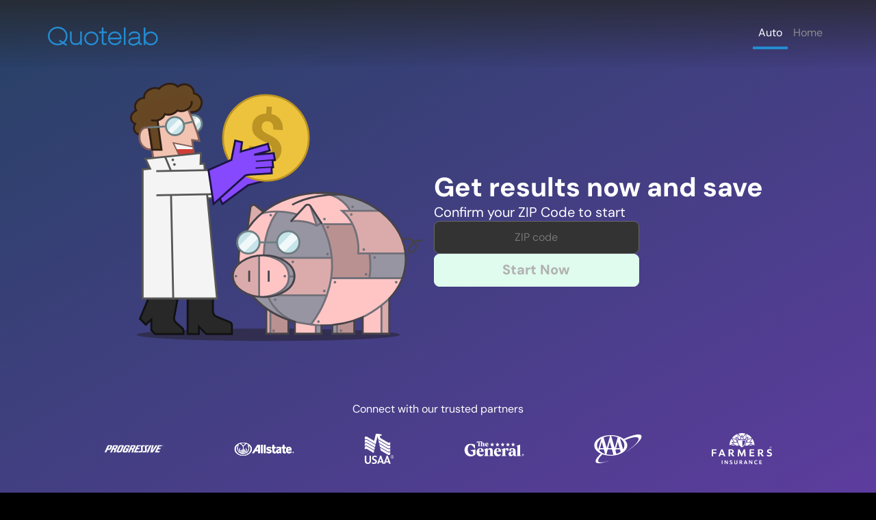

--- FILE ---
content_type: text/html; charset=UTF-8
request_url: https://cdn.quotelab.com/back-to-school-cuttting-car-insurance-costs.html
body_size: 30192
content:
<!DOCTYPE html>
<html lang="en">
<head>
    
<script type="text/javascript">
    window.conf = window.conf || {};
    window.conf.placement_id = 'L3AUYr9zMAnJfQ4yvEHnBuTJNXb2Aw';
    window.conf.extra_args = window.conf.extra_args || [];
    window.conf.extra_args.push("8qtfP3XrN4VVMXQij-XOv-3F7SZZqQljhlCibdGYpgIEtclfjWMuL3jrNBE-8D-JePzl7KlhcjSipq9zHIJKXprSygj9wrmalwpKPrP0fQX-beLCE2CVtKDToVwn0mLkQb3SSXrB");
    window.conf.data = {"zip":null,"state":null,"lead_type":"lb","city":null};
    window.conf.path = "lb";


    window.conf.product = "auto";

    document.addEventListener('DOMContentLoaded', function () {
        // publisher pixel
        var pubPixel = document.createElement("img");
            pubPixel.setAttribute("src", "//insurance.mediaalpha.com/p/publisher-pixel.gif?;7GIfP1PHBGF8kI0fnYKMvLc1-hR5vVb3CuCH5EwO8O5BTftr-TM");
            pubPixel.setAttribute("height", "1");
            pubPixel.setAttribute("width", "1");
            pubPixel.setAttribute("alt", "");
            pubPixel.setAttribute("border", "0");
            pubPixel.style.display = 'none';
        document.body.appendChild(pubPixel);
    });
</script>


    
<meta charset="UTF-8">
<meta name="viewport" content="width=device-width, initial-scale=1.0">
<meta http-equiv="X-UA-Compatible" content="ie=edge">

<title>Compare Auto Insurance Rates - QuoteLab.com</title>
<meta name="description" content="Compare Auto Insurance Rates">

<link rel="shortcut icon" href="//cdn.quotelab.com/favicon.ico">

<!--Styles-->
<link rel="preload" as="image" href="//cdn.quotelab.com/img/refresh/logo.svg" type="image/svg+xml">
<link rel="preload" href="//cdn.quotelab.com/fonts/dm-sans-v15-latin-800.woff2" as="font" type="font/woff2" crossorigin>
<link rel="preload" href="//cdn.quotelab.com/fonts/dm-sans-v15-latin-regular.woff2" as="font" type="font/woff2" crossorigin>
<link rel="preload" href="//cdn.quotelab.com/fonts/poppins-v23-latin-700.woff2" as="font" type="font/woff2" crossorigin>
<link rel="preload" href="//cdn.quotelab.com/fonts/poppins-v23-latin-regular.woff2" as="font" type="font/woff2" crossorigin>
<link href="//cdn.quotelab.com/css/0gZSIuXM/bootstrap-5.3.6.reboot,refresh-global,aos,refresh-index" rel='stylesheet' type='text/css'>

<!--Scripts-->

    <script src="https://js.sentry-cdn.com/7e3e22fa9b82409791362ad40b18d020.min.js" crossorigin="anonymous" data-lazy="no"></script>
    <script>
        Sentry.onLoad(function() {
            Sentry.init({
                environment: "production",
                beforeSend: function(evt) {
                    if (!evt) return null;
                    var exception = evt.exception || {};
                    var values = exception.values || [];
                    var value = values[0] || {};
                    var mechanism = value.mechanism || {};
                    return mechanism.handled ? null : evt;
                },
                ignoreErrors: [
                    'TypeError: Failed to fetch',
                    'NotSupportedError: The operation is not supported.'
                ],
                denyUrls: [
                    /trustedform\.com/,
                    /bat\.bing\.com/
                ],
                enableLogs: true
            });
        });
    </script>

<script type="text/javascript" defer src="//cdn.quotelab.com/js/0gZSIuXM/oo,vue-the-mask,vue-3,refresh-menu-mixin,aos,lottie,refresh-home-animation,refresh-index"></script>

    <script defer src="//insurance.mediaalpha.com/js/serve.js"></script>

<script type="text/javascript">
    var leaveBehind = 0;
</script>


<script type="text/javascript">
    window.conf = window.conf || {};
    window.conf.src = "type-in";
    window.conf.campaign = null;
    window.conf.user_id = 3283295507003009033;
    window.conf.ux = "_";
    window.conf.state = null;
    window.conf.zip = null;
</script>

<!-- Google Tag Manager -->
<script>(function(w,d,s,l,i){w[l]=w[l]||[];w[l].push({'gtm.start':
new Date().getTime(),event:'gtm.js'});var f=d.getElementsByTagName(s)[0],
j=d.createElement(s),dl=l!='dataLayer'?'&l='+l:'';j.async=true;j.src=
'https://www.googletagmanager.com/gtm.js?id='+i+dl;f.parentNode.insertBefore(j,f);
})(window,document,'script','dataLayer','GTM-TNHCJRT');</script>
<!-- End Google Tag Manager -->


</head>
<body>
    <div id="home" v-cloak>
        
<div class="background">
    <div class="background__blur">
        <div class="background__holder background__holder--vector-1">
            <svg xmlns="http://www.w3.org/2000/svg" class="shape-vector-1" width="359" height="442" viewBox="0 0 359 442" fill="none">
                <path d="M184.612 75.6361L85.8973 4.47344L80.2893 0.14907L0.409451 69.0008L41.2429 124.062L17.3248 239.452L94.074 303.227L45.2271 402.053L141.076 438.485L234 441.832L317.185 326.929L352.643 302.647L356.766 188.194L402.213 69.4583L242.747 38.98L219.037 148.605L120.84 108.791L184.612 75.6361Z" fill="#237FFD"/>
            </svg>
        </div>
        <div class="background__holder background__holder--vector-2">
            <svg xmlns="http://www.w3.org/2000/svg" class="shape-vector-2" width="293" height="424" viewBox="0 0 293 424" fill="none">
                <path d="M105.455 86.1974L146.354 6.7238L225.405 0.386828L292.047 68.3565L187.258 152.489L257.184 184.754L209.203 290.623L266.441 362.981L175.775 423.341L25.0399 332.203L0.601351 247.828L69.7523 181.985L105.455 86.1974Z" fill="#33CC99"/>
            </svg>
        </div>
        <div class="background__holder background__holder--vector-3">
            <svg xmlns="http://www.w3.org/2000/svg" class="shape-vector-3" width="300" height="386" viewBox="0 0 300 386" fill="none">
                <path d="M403.582 0.0358503L217.512 4.58551L176.136 12.3904L200.729 76.6309L124.319 153.867L196.453 195.358L138.188 250.988L1.57469e-05 372.72L162.945 378.589L366.932 385.937L370.038 299.701L452.213 232.213L400.871 75.2789L403.582 0.0358503Z" fill="#1276A1"/>
            </svg>
        </div>
        <div class="background__holder background__holder--vector-4">
            <svg xmlns="http://www.w3.org/2000/svg" class="shape-vector-4" width="683" height="633" viewBox="0 0 683 633" fill="none">
                <path d="M682.652 20.1149L143.329 0.687614L136.01 203.857L-130.943 504.015L35.3506 623.743L281.925 632.625L261.443 418.282L455.378 425.268L582.052 194.495L682.652 20.1149Z" fill="#9747FF"/>
            </svg>
        </div>
    </div>
</div>

<div class="headerSpacer js-header-spacer">
    <header class="globalHeader" :class="{ 'globalHeader--fixed' : menuActive }">
<!--
        <div class="globalHeader__blurHolder">
            <div class="globalHeader__blur globalHeader__blur--1"></div>
            <div class="globalHeader__blur globalHeader__blur--2"></div>
            <div class="globalHeader__blur globalHeader__blur--3"></div>
            <div class="globalHeader__blur globalHeader__blur--4"></div>
            <div class="globalHeader__blur globalHeader__blur--5"></div>
            <div class="globalHeader__blur globalHeader__blur--6"></div>
            <div class="globalHeader__blur globalHeader__blur--7"></div>
            <div class="globalHeader__blur globalHeader__blur--8"></div>
            <div class="globalHeader__blur globalHeader__blur--9"></div>
            <div class="globalHeader__blur globalHeader__blur--10"></div>
            <div class="globalHeader__blur globalHeader__blur--11"></div>
        </div>
-->
        <div class="container">
            <div class="globalHeader__content" data-aos="fade-in">
                <div class="globalHeader__logoHolder">
                    <img src="//cdn.quotelab.com/img/refresh/logo.svg" class="globalHeader__logo" alt="QuoteLab" width="161" height="28">
                </div>
    
                <div class="globalHeader__menu">             
                    <div class="globalHeader__nav" :class="{ 'globalHeader__nav--mobile' : menuActive }">
                        <div class="globalHeader__menuButton globalHeader__navClose" v-on:click="showMenu()">
                            <svg xmlns="http://www.w3.org/2000/svg" width="32" height="32" viewBox="0 0 32 32" fill="none">
                                <mask id="mask0_3585_853" style="mask-type:alpha" maskUnits="userSpaceOnUse" x="6" y="6" width="20" height="20">
                                <path d="M24 8L8 24M8 8L24 24" stroke="#333333" stroke-width="3.33" stroke-linecap="round" stroke-linejoin="round"/>
                                </mask>
                                <g mask="url(#mask0_3585_853)">
                                <rect width="40" height="40" fill="white"/>
                                </g>
                            </svg>
                        </div>
                        <div class="globalHeader__navCta">
                            What are you shopping for?
                        </div>
                        <div class="globalHeader__navLinks">
                            <a href="/" class="globalHeader__navItem globalHeader__navItem--selected">
                                Auto
                            </a>
                            <a href="/home.html" class="globalHeader__navItem ">
                                Home
                            </a>
                        </div>
                        <div v-if="phoneNumber">
                            <div class="globalHeader__navCta" style="margin-bottom: 12px;">
                                Want to talk to an agent?
                            </div>

                            <a :href="`tel:${phoneNumber}`" class="globalHeader__phoneLink" aria-label="Call">
                                <button class="globalHeader__phoneButton">
                                    <svg width="24" height="24" version="1.1" class="globalHeader__phoneIcon" xmlns="http://www.w3.org/2000/svg" xmlns:xlink="http://www.w3.org/1999/xlink" x="0px" y="0px" viewBox="0 0 177.6 178.1" style="enable-background:new 0 0 177.6 178.1;" xml:space="preserve">
                                        <g>
                                            <path d="M60.9,37.1c3.5,6,3.3,8.4-1.7,13.2c-4.1,4-8.9,7.5-13.1,11.4c-6,5.6-7,8.5-3.1,15.7c3.6,6.8,7.8,13.6,13,19.2
                                                c13.6,15,29.3,27.8,46.5,38.7c6.8,4.3,9.7,3.7,14.9-2.5c3.3-3.9,6.4-8.1,9.7-12c5-5.9,8-6.4,14.6-2.5c9.7,5.7,19.5,11.4,29.1,17.1
                                                c7.3,4.3,8.1,6.6,5,14.6c-6.5,17.1-25.3,29-44.1,28c-16.7-0.8-31.6-7.2-45.6-15.7C56.7,144.4,31.7,121.8,15,91.2
                                                C8.2,78.7,3.7,65.4,0.9,51.5c-3.7-19,4.2-32.9,18.9-43.7c4.5-3.3,3.1-2.3,8.8-6.4c3.6-2.6,9.6-1.5,12.5,3.2
                                                C60.9,37.1,60.9,37.1,60.9,37.1z"></path>
                                        </g>
                                    </svg>

                                    <div class="globalHeader__phoneCta">
                                        Call {{ phoneNumber }}
                                    </div>
                                </button>
                            </a>
                        </div>
                    </div>
                    <div class="globalHeader__menuButton" v-on:click="showMenu()">
                        <svg xmlns="http://www.w3.org/2000/svg" width="32" height="32" viewBox="0 0 32 32" fill="none">
                        <mask id="mask0_3546_1388" style="mask-type:alpha" maskUnits="userSpaceOnUse" x="2" y="6" width="28" height="20">
                        <path d="M4 16H28M4 8H28M4 24H28" stroke="#333333" stroke-width="3.33" stroke-linecap="round" stroke-linejoin="round"/>
                        </mask>
                        <g mask="url(#mask0_3546_1388)">
                        <rect width="40" height="40" fill="white"/>
                        </g>
                        </svg>
                    </div>
                </div>
            </div>
        </div>
    </header>
</div>


                <section class="hero heroMain">
            <div class="container">
                <div class="heroMain__content">
                    <div id="animation-piggy-bank-hero" data-aos="fade-in"></div>
        
                    <form class="heroMain__form" @submit.prevent="onZipSubmit">
                        <label for="heroMainZip" class="heroMain__label" data-aos="fade-up">
                            Get results now and save
                        </label>
                        <div class="heroMain__sublabel" data-aos="fade-up" data-aos-delay="250">
                            Confirm your ZIP Code to start
                        </div>
                        <div class="formGroup" data-aos="fade-up" data-aos-delay="500">
                            <input 
                                id="heroMainZip" 
                                ref="zip"
                                v-model="zip"
                                name="zip" 
                                type="tel"
                                class="formGroup__input"
                                placeholder="ZIP code"
                                maxlength="5"
                                v-mask="'#####'"
                                @focus="selectZip"
                            >
                            <button class="submitButton" :disabled="!zipValid">
                                Start Now         
                            </button>
                        </div>
                    </form>
                </div>
            </div>
            <div class="container partnerMain">
                <div class="partnerMain__content" data-aos="fade-up" data-aos-delay="750">
                    <div class="partnerMain__text">
                        Connect with our trusted partners
                    </div>
                    <div class="partnerMain__logoHolder">                        
                        <!--Progressive-->
                        <svg xmlns="http://www.w3.org/2000/svg" width="89" height="12" viewBox="0 0 89 12" fill="none">
                            <g clip-path="url(#clip0_3799_5022)">
                              <path fill-rule="evenodd" clip-rule="evenodd" d="M45.1063 0.45343H40.2655L35.2231 11.3911H37.7685L39.7048 7.09077H40.9674C41.5282 7.09077 41.9356 7.5015 41.4233 8.64332C40.9755 9.51956 40.6173 10.4403 40.3543 11.3911H42.8997C42.976 11.0149 43.0965 10.6495 43.2587 10.3027C43.412 9.83853 43.9727 8.33527 43.9727 8.33527C44.481 7.10309 43.8678 6.62254 43.4604 6.36378C43.901 6.34625 44.3284 6.20652 44.6967 5.95969C45.065 5.71286 45.36 5.3683 45.55 4.96321C45.8566 4.28962 46.3568 3.20119 46.3568 3.20119C47.2725 1.2297 46.1026 0.45343 45.082 0.45343H45.1063ZM43.9364 3.04512C43.7307 3.51334 43.2224 4.54837 43.2224 4.54837C43.1513 4.75448 43.021 4.93403 42.8483 5.06368C42.6756 5.19334 42.4687 5.2671 42.2543 5.27536H40.5641L41.8872 2.26884H43.7186C44.0252 2.26884 44.122 2.57689 43.9243 3.04512H43.9364Z" fill="white"/>
                              <path fill-rule="evenodd" clip-rule="evenodd" d="M18.8293 0.45343H13.9886L8.94617 11.3911H11.4916L13.4279 7.09077H14.7066C15.2633 7.09077 15.6707 7.5015 15.1624 8.64332C14.7147 9.51956 14.3564 10.4403 14.0935 11.3911H16.6913C16.7618 11.0198 16.8644 10.6556 16.9979 10.3027C17.1996 9.83853 17.7078 8.33527 17.7078 8.33527C18.2202 7.10309 17.607 6.62254 17.252 6.36378C17.6807 6.33624 18.0943 6.19165 18.4492 5.94521C18.8041 5.69876 19.0873 5.35955 19.269 4.96321C19.624 4.28962 20.0758 3.20119 20.0758 3.20119C20.9915 1.2297 19.8216 0.45343 18.801 0.45343H18.8293ZM17.6594 3.04512C17.4537 3.51334 16.9454 4.54837 16.9454 4.54837C16.6913 5.06589 16.4372 5.27536 15.9773 5.27536H14.2992L15.6223 2.26884H17.5061C17.7603 2.26884 17.9095 2.57689 17.6594 3.04512Z" fill="white"/>
                              <path fill-rule="evenodd" clip-rule="evenodd" d="M26.1105 9.26763C26.6229 8.2285 27.3207 6.67595 28.0468 5.0659L28.9141 3.2012C29.8298 1.22972 28.8092 0.40005 27.5386 0.40005H24.4808C23.8736 0.37031 23.2731 0.540915 22.7687 0.886497C22.2643 1.23208 21.883 1.73418 21.6813 2.31814C21.3747 2.99173 20.814 4.13355 20.2049 5.43145L18.9302 8.17921C17.607 10.9763 19.5433 11.3911 20.5115 11.3911H22.4437C24.4324 11.4445 25.3481 10.8736 26.1105 9.26763ZM22.7019 9.37032H21.5805C21.3747 9.37032 20.9673 9.26764 21.2739 8.64333C21.7337 7.65759 23.5167 3.8214 23.8717 2.99173C24.1259 2.47422 24.38 2.37154 24.739 2.37154H26.1105C26.3647 2.37154 26.6229 2.47422 26.3647 2.94245L23.8717 8.43797C23.5167 9.21424 23.2586 9.37032 22.7019 9.37032Z" fill="white"/>
                              <path fill-rule="evenodd" clip-rule="evenodd" d="M36.1268 0.400017H33.4966C32.8633 0.377541 32.2378 0.548087 31.7002 0.889807C31.1627 1.23153 30.7375 1.72886 30.4793 2.31811C30.0194 3.35725 27.7806 8.17918 27.7806 8.17918C26.9133 9.94119 27.4256 11.3911 29.6644 11.3911H31.754C33.3313 11.4445 34.1461 11.1857 34.9085 9.52636L36.7439 5.32463H32.9359L32.1291 7.14004H33.4523L32.7423 8.75009C32.4841 9.2676 32.3389 9.37028 31.8226 9.37028H30.4389C30.0839 9.37028 29.9307 9.16492 30.1364 8.6433C30.4389 7.96971 32.7826 2.9917 32.7826 2.9917C33.0892 2.42079 33.2425 2.31811 33.6499 2.31811H35.0739C35.3805 2.31811 35.5822 2.47419 35.3805 2.94241C35.328 3.0451 34.7714 4.17459 34.7714 4.17459H37.1917L37.704 2.97938C38.5108 1.21736 37.8049 0.44109 36.1227 0.387695L36.1268 0.400017Z" fill="white"/>
                              <path fill-rule="evenodd" clip-rule="evenodd" d="M65.2758 11.3911L70.3666 0.45343H67.7204L62.678 11.3911H65.2758Z" fill="white"/>
                              <path fill-rule="evenodd" clip-rule="evenodd" d="M76.4296 0.45343L70.9273 9.3703L73.626 0.45343H70.9798L68.3295 11.3911H71.8955L79.33 0.45343H76.4296Z" fill="white"/>
                              <path fill-rule="evenodd" clip-rule="evenodd" d="M57.2766 7.54256L57.0749 3.50102C57.0749 3.03279 57.1758 2.35919 58.0431 2.35919H59.826L60.7417 0.441101H57.684C55.3444 0.441101 54.5295 1.89097 54.6304 3.65298C54.6828 4.69212 54.832 8.17097 54.832 8.17097C54.832 8.99243 54.5295 9.36208 53.7631 9.36208H51.7784L50.8627 11.3829H54.0696C56.2076 11.3829 57.4299 9.93299 57.2968 7.54667L57.2766 7.54256Z" fill="white"/>
                              <path fill-rule="evenodd" clip-rule="evenodd" d="M63.154 7.54256L62.9523 3.50102C62.9193 3.35778 62.9201 3.20863 62.9546 3.06576C62.9891 2.9229 63.0563 2.79036 63.1507 2.679C63.2451 2.56764 63.3641 2.48062 63.4979 2.42503C63.6316 2.36945 63.7764 2.34689 63.9204 2.35919H65.5743L66.5425 0.441101H63.5574C61.5727 0.441101 60.3302 1.52953 60.4513 3.65298C60.5521 4.69212 60.657 8.17097 60.657 8.17097C60.7054 8.99243 60.4028 9.36208 59.6364 9.36208H57.7001L56.7844 11.3829H59.9268C62.2181 11.3829 63.2871 9.67424 63.1338 7.54667L63.154 7.54256Z" fill="white"/>
                              <path fill-rule="evenodd" clip-rule="evenodd" d="M48.8779 0.45343L43.8879 11.3911H50.1486L51.0683 9.3703H47.3006L48.6238 6.56915H51.8832L52.7464 4.65106H49.487L50.5076 2.37152H53.9203L54.7836 0.45343H48.8779Z" fill="white"/>
                              <path fill-rule="evenodd" clip-rule="evenodd" d="M80.0924 0.45343L75.0541 11.3911H81.4196L82.3353 9.3703H78.5152L79.7899 6.56915H83.0493L83.965 4.65106H80.6532L81.7221 2.37152H85.0864L86.0021 0.45343H80.0924Z" fill="white"/>
                              <path fill-rule="evenodd" clip-rule="evenodd" d="M4.97678 7.54256H7.48588C9.09945 7.54256 9.97884 7.02505 10.6444 5.67786C10.8461 5.20964 11.306 4.27729 11.7618 3.23815C12.6291 1.32005 11.6085 0.441101 10.4912 0.441101H5.69078L0.599976 11.3418H3.19379L4.97678 7.54256ZM5.84407 5.62447L7.42134 2.25651H9.03491C9.39393 2.25651 9.64806 2.40848 9.28904 3.13547L8.42578 5.00427C8.34602 5.19601 8.21045 5.35825 8.03735 5.46914C7.86425 5.58003 7.66193 5.63424 7.45764 5.62447H5.84407Z" fill="white"/>
                              <path fill-rule="evenodd" clip-rule="evenodd" d="M87.3575 1.79242H87.5108V1.32419H87.6641L88.0231 1.79242H88.1724L87.8174 1.32419C87.8905 1.31589 87.9577 1.27928 88.005 1.22193C88.0523 1.16458 88.0761 1.09089 88.0715 1.01614C88.077 0.974981 88.0703 0.933089 88.0524 0.895791C88.0344 0.858493 88.006 0.827471 87.9707 0.806671C87.9182 0.753277 87.8174 0.753278 87.6157 0.753278H87.3575V1.79242ZM87.5108 0.806671H87.6157C87.8174 0.806671 87.9707 0.860067 87.9707 1.01614C87.9707 1.17222 87.8698 1.22151 87.6641 1.22151H87.5108V0.81078V0.806671ZM87.6641 0.395945C87.5502 0.395395 87.4374 0.417892 87.3322 0.462126C87.2269 0.506361 87.1314 0.571453 87.051 0.653617C86.9707 0.735781 86.9072 0.833378 86.8643 0.940739C86.8213 1.0481 86.7997 1.16309 86.8008 1.27901C86.8079 1.50984 86.9011 1.72924 87.0615 1.89254C87.2219 2.05584 87.4374 2.15076 87.6641 2.15796C87.899 2.1614 88.126 2.07156 88.2969 1.90748C88.4679 1.74339 88.5693 1.51797 88.5798 1.27901C88.5809 1.16309 88.5593 1.0481 88.5163 0.940739C88.4734 0.833378 88.4099 0.735781 88.3296 0.653617C88.2493 0.571453 88.1537 0.506361 88.0485 0.462126C87.9432 0.417892 87.8304 0.395395 87.7165 0.395945H87.6641ZM87.6641 0.498627C87.7682 0.492443 87.8725 0.508082 87.9704 0.544574C88.0684 0.581067 88.158 0.637638 88.2336 0.710787C88.3092 0.783935 88.3693 0.872107 88.4101 0.969844C88.4509 1.06758 88.4716 1.17281 88.4709 1.27901C88.4595 1.48895 88.3695 1.68646 88.2194 1.83087C88.0693 1.97528 87.8706 2.0556 87.6641 2.05528C87.4635 2.05008 87.2725 1.96663 87.1306 1.82216C86.9887 1.67769 86.9068 1.48325 86.9017 1.27901C86.8995 1.17626 86.9177 1.07413 86.9552 0.978715C86.9927 0.8833 87.0487 0.796568 87.1199 0.723709C87.191 0.650851 87.2759 0.593361 87.3694 0.554687C87.4629 0.516012 87.5632 0.496945 87.6641 0.498627Z" fill="white"/>
                            </g>
                            <defs>
                              <clipPath id="clip0_3799_5022">
                                <rect width="88" height="10.9993" fill="white" transform="translate(0.599976 0.400024)"/>
                              </clipPath>
                            </defs>
                        </svg>
        
                        <!--Allstate-->
                        <svg xmlns="http://www.w3.org/2000/svg" width="89" height="21" viewBox="0 0 89 21" fill="none">
                            <g clip-path="url(#clip0_3874_28)">
                              <path d="M87.5984 17.1374C87.3947 17.142 87.1943 17.0847 87.0229 16.9727C86.8514 16.8608 86.7166 16.6993 86.6356 16.509C86.5547 16.3186 86.5314 16.108 86.5686 15.9041C86.6059 15.7002 86.702 15.5122 86.8447 15.3642C86.9874 15.2162 87.1702 15.1148 87.3697 15.0731C87.5692 15.0314 87.7765 15.0512 87.9649 15.13C88.1533 15.2088 88.3144 15.3431 88.4275 15.5155C88.5407 15.688 88.6007 15.8909 88.6 16.0983C88.608 16.2353 88.5878 16.3724 88.5406 16.5009C88.4933 16.6294 88.4202 16.7464 88.3258 16.8443C88.2314 16.9422 88.1179 17.0189 87.9926 17.0694C87.8673 17.1199 87.733 17.1431 87.5984 17.1374ZM87.5984 15.1747C87.4172 15.1647 87.2372 15.2103 87.0817 15.3055C86.9262 15.4007 86.8023 15.5412 86.7261 15.7088C86.6498 15.8765 86.6247 16.0636 86.654 16.2459C86.6832 16.4282 86.7655 16.5974 86.8902 16.7317C87.0149 16.8659 87.1762 16.959 87.3534 16.9988C87.5306 17.0387 87.7154 17.0236 87.8841 16.9554C88.0527 16.8872 88.1974 16.7691 88.2994 16.6163C88.4014 16.4635 88.4561 16.2831 88.4564 16.0983C88.4672 15.9786 88.4528 15.8578 88.4142 15.7441C88.3756 15.6304 88.3136 15.5264 88.2324 15.439C88.1513 15.3516 88.0527 15.2829 87.9434 15.2373C87.8341 15.1917 87.7164 15.1704 87.5984 15.1747ZM87.8932 16.6525L87.553 16.1599H87.4434V16.6333H87.2469V15.4787H87.5908C87.8327 15.4787 87.9915 15.598 87.9915 15.8174C87.995 15.8897 87.9735 15.9609 87.9307 16.0186C87.8878 16.0763 87.8264 16.1168 87.7571 16.133L88.0897 16.6063L87.8932 16.6525ZM87.5908 15.6635H87.4434V16.0021H87.5833C87.7118 16.0021 87.7911 15.9483 87.7911 15.8328C87.7911 15.7173 87.7193 15.6635 87.5908 15.6635Z" fill="white"/>
                              <path d="M34.4324 4.52985L26.6877 17.1374H29.3336L31.3104 13.8893H35.7554V17.1374H38.2538V4.52985H34.4324ZM35.7365 11.6572H32.6824C32.8714 11.3532 35.7365 6.6542 35.7365 6.6542V11.6572Z" fill="white"/>
                              <path d="M40.0114 4.52985V17.1374H42.4417V4.52985H40.0114Z" fill="white"/>
                              <path d="M46.6297 4.52985H44.2069V17.1374H46.6297V4.52985Z" fill="white"/>
                              <path d="M51.9742 11.1838C50.6551 10.8336 50.3792 10.6373 50.4132 10.0832C50.4472 9.52899 50.8479 9.28653 51.5282 9.28653C52.4944 9.32205 53.4376 9.59681 54.2761 10.087L54.4122 10.164L54.7486 8.06272L54.6692 8.02424C53.6786 7.58636 52.608 7.36731 51.5282 7.38155C51.046 7.35869 50.564 7.43292 50.11 7.6C49.656 7.76708 49.2388 8.02371 48.8824 8.35521C48.6443 8.60124 48.4576 8.89378 48.3336 9.21522C48.2095 9.53665 48.1506 9.88034 48.1605 10.2256C48.2058 12.1498 49.1205 12.7232 51.2863 13.2851C52.7188 13.643 53.0099 13.8547 52.9985 14.5474C52.9985 15.1708 52.6206 15.4056 51.6492 15.4056C50.52 15.3669 49.424 15.007 48.4855 14.3665L48.3419 14.2664L48.0017 16.3754L48.0735 16.4177C49.1561 16.9917 50.3568 17.2964 51.5773 17.3067C52.9305 17.3067 53.9321 16.9796 54.552 16.3446C54.7988 16.0784 54.9893 15.7634 55.1115 15.4192C55.2337 15.0749 55.2852 14.7088 55.2626 14.3434C55.2324 12.2537 54.1892 11.7573 51.9856 11.1838" fill="white"/>
                              <path d="M61.1477 15.0131L61.0192 15.0439C60.802 15.0999 60.578 15.1246 60.354 15.117C59.6321 15.117 59.2995 14.786 59.2995 14.0779V9.61367H61.0797L61.1137 7.55859H59.2995V4.526H56.9107V7.55859H55.6671V9.61367H56.9107V14.4512C56.9107 16.3754 57.8972 17.3029 59.9344 17.3029C60.4114 17.3082 60.8873 17.2552 61.3519 17.1451H61.4615L61.1477 15.0323" fill="white"/>
                              <path d="M66.3146 7.36615C65.0936 7.3713 63.8853 7.6197 62.7579 8.09736L62.671 8.12815L62.9847 10.1524L63.117 10.0909C64.0269 9.64671 65.0186 9.40281 66.0274 9.37505C66.9799 9.37505 67.4334 9.7599 67.4334 10.6412V10.8875C63.8427 11.2723 62.1002 12.5 62.1002 14.6782C62.1002 16.283 63.1283 17.326 64.7234 17.326C65.2588 17.3275 65.7889 17.2181 66.2814 17.0044C66.774 16.7907 67.2187 16.4772 67.5884 16.0829C67.6376 16.36 67.7585 17.1374 67.7585 17.1374H69.8525V10.595C69.8525 8.40524 68.7186 7.38539 66.3146 7.38539V7.36615ZM65.4755 15.4248C65.3474 15.4363 65.2184 15.4193 65.0974 15.3751C64.9763 15.3308 64.8662 15.2603 64.7745 15.1685C64.6829 15.0766 64.6119 14.9656 64.5665 14.8431C64.5212 14.7206 64.5024 14.5895 64.5117 14.4589C64.5117 13.3967 65.5171 12.704 67.4334 12.4461V14.5204C66.922 15.071 66.2192 15.3956 65.4755 15.4248Z" fill="white"/>
                              <path d="M76.0852 15.0131L75.9605 15.0439C75.7432 15.0997 75.5193 15.1243 75.2953 15.117C74.5733 15.117 74.237 14.786 74.237 14.0779V9.61367H76.021L76.0512 7.55859H74.237V4.526H71.8444V7.55859H70.6046V9.61367H71.8444V14.4512C71.8444 16.3754 72.8347 17.3029 74.8682 17.3029C75.3437 17.3053 75.818 17.2524 76.2818 17.1451H76.3914L76.0777 15.0323" fill="white"/>
                              <path d="M84.4083 14.278C83.3235 15.0477 82.4352 15.371 81.4298 15.371C80.1296 15.371 79.3169 14.4743 79.1809 12.9195H84.8505L84.8732 12.2653C84.8732 9.01714 83.5389 7.36615 80.912 7.36615C80.3947 7.34095 79.8777 7.42428 79.3933 7.61098C78.9089 7.79767 78.4674 8.08373 78.0961 8.45142C77.2267 9.32502 76.7656 10.6835 76.7656 12.373C76.7656 15.4287 78.4703 17.326 81.203 17.326C82.4878 17.3394 83.7455 16.9498 84.8051 16.2099L84.8656 16.1676L84.5708 14.1664L84.4196 14.278H84.4083ZM79.2111 11.3108C79.3245 9.93693 79.9104 9.15184 80.844 9.15184C82.1026 9.15184 82.4352 10.3064 82.4844 11.3108H79.2111Z" fill="white"/>
                              <path d="M87.5984 17.1374C87.3947 17.142 87.1943 17.0847 87.0229 16.9727C86.8514 16.8608 86.7166 16.6993 86.6356 16.509C86.5547 16.3186 86.5314 16.108 86.5686 15.9041C86.6059 15.7002 86.702 15.5122 86.8447 15.3642C86.9874 15.2162 87.1702 15.1148 87.3697 15.0731C87.5692 15.0314 87.7765 15.0512 87.9649 15.13C88.1533 15.2088 88.3144 15.3431 88.4275 15.5155C88.5407 15.688 88.6007 15.8909 88.6 16.0983C88.608 16.2353 88.5878 16.3724 88.5406 16.5009C88.4933 16.6294 88.4202 16.7464 88.3258 16.8443C88.2314 16.9422 88.1179 17.0189 87.9926 17.0694C87.8673 17.1199 87.733 17.1431 87.5984 17.1374ZM87.5984 15.1747C87.4172 15.1647 87.2372 15.2103 87.0817 15.3055C86.9262 15.4007 86.8023 15.5412 86.7261 15.7088C86.6498 15.8765 86.6247 16.0636 86.654 16.2459C86.6832 16.4282 86.7655 16.5974 86.8902 16.7317C87.0149 16.8659 87.1762 16.959 87.3534 16.9988C87.5306 17.0387 87.7154 17.0236 87.8841 16.9554C88.0527 16.8872 88.1974 16.7691 88.2994 16.6163C88.4014 16.4635 88.4561 16.2831 88.4564 16.0983C88.4672 15.9786 88.4528 15.8578 88.4142 15.7441C88.3756 15.6304 88.3136 15.5264 88.2324 15.439C88.1513 15.3516 88.0527 15.2829 87.9434 15.2373C87.8341 15.1917 87.7164 15.1704 87.5984 15.1747ZM87.8932 16.6525L87.553 16.1599H87.4434V16.6333H87.2469V15.4787H87.5908C87.8327 15.4787 87.9915 15.598 87.9915 15.8174C87.995 15.8897 87.9735 15.9609 87.9307 16.0186C87.8878 16.0763 87.8264 16.1168 87.7571 16.133L88.0897 16.6063L87.8932 16.6525ZM87.5908 15.6635H87.4434V16.0021H87.5833C87.7118 16.0021 87.7911 15.9483 87.7911 15.8328C87.7911 15.7173 87.7193 15.6635 87.5908 15.6635Z" fill="white"/>
                              <path d="M34.4324 4.52985L26.6877 17.1374H29.3336L31.3104 13.8893H35.7554V17.1374H38.2538V4.52985H34.4324ZM35.7365 11.6572H32.6824C32.8714 11.3532 35.7365 6.6542 35.7365 6.6542V11.6572Z" fill="white"/>
                              <path d="M40.0114 4.52985V17.1374H42.4417V4.52985H40.0114Z" fill="white"/>
                              <path d="M46.6297 4.52985H44.2069V17.1374H46.6297V4.52985Z" fill="white"/>
                              <path d="M51.9742 11.1838C50.6551 10.8336 50.3792 10.6373 50.4132 10.0832C50.4472 9.52899 50.8479 9.28653 51.5282 9.28653C52.4944 9.32205 53.4376 9.59681 54.2761 10.087L54.4122 10.164L54.7486 8.06272L54.6692 8.02424C53.6786 7.58636 52.608 7.36731 51.5282 7.38155C51.046 7.35869 50.564 7.43292 50.11 7.6C49.656 7.76708 49.2388 8.02371 48.8824 8.35521C48.6443 8.60124 48.4576 8.89378 48.3336 9.21522C48.2095 9.53665 48.1506 9.88034 48.1605 10.2256C48.2058 12.1498 49.1205 12.7232 51.2863 13.2851C52.7188 13.643 53.0099 13.8547 52.9985 14.5474C52.9985 15.1708 52.6206 15.4056 51.6492 15.4056C50.52 15.3669 49.424 15.007 48.4855 14.3665L48.3419 14.2664L48.0017 16.3754L48.0735 16.4177C49.1561 16.9917 50.3568 17.2964 51.5773 17.3067C52.9305 17.3067 53.9321 16.9796 54.552 16.3446C54.7988 16.0784 54.9893 15.7634 55.1115 15.4192C55.2337 15.0749 55.2852 14.7088 55.2626 14.3434C55.2324 12.2537 54.1892 11.7573 51.9856 11.1838" fill="white"/>
                              <path d="M61.1477 15.0131L61.0192 15.0439C60.802 15.0999 60.578 15.1246 60.354 15.117C59.6321 15.117 59.2995 14.786 59.2995 14.0779V9.61367H61.0797L61.1137 7.55859H59.2995V4.526H56.9107V7.55859H55.6671V9.61367H56.9107V14.4512C56.9107 16.3754 57.8972 17.3029 59.9344 17.3029C60.4114 17.3082 60.8873 17.2552 61.3519 17.1451H61.4615L61.1477 15.0323" fill="white"/>
                              <path d="M66.3146 7.36615C65.0936 7.3713 63.8853 7.6197 62.7579 8.09736L62.671 8.12815L62.9847 10.1524L63.117 10.0909C64.0269 9.64671 65.0186 9.40281 66.0274 9.37505C66.9799 9.37505 67.4334 9.7599 67.4334 10.6412V10.8875C63.8427 11.2723 62.1002 12.5 62.1002 14.6782C62.1002 16.283 63.1283 17.326 64.7234 17.326C65.2588 17.3275 65.7889 17.2181 66.2814 17.0044C66.774 16.7907 67.2187 16.4772 67.5884 16.0829C67.6376 16.36 67.7585 17.1374 67.7585 17.1374H69.8525V10.595C69.8525 8.40524 68.7186 7.38539 66.3146 7.38539V7.36615ZM65.4755 15.4248C65.3474 15.4363 65.2184 15.4193 65.0974 15.3751C64.9763 15.3308 64.8662 15.2603 64.7745 15.1685C64.6829 15.0766 64.6119 14.9656 64.5665 14.8431C64.5212 14.7206 64.5024 14.5895 64.5117 14.4589C64.5117 13.3967 65.5171 12.704 67.4334 12.4461V14.5204C66.922 15.071 66.2192 15.3956 65.4755 15.4248Z" fill="white"/>
                              <path d="M76.0852 15.0131L75.9605 15.0439C75.7432 15.0997 75.5193 15.1243 75.2953 15.117C74.5733 15.117 74.237 14.786 74.237 14.0779V9.61367H76.021L76.0512 7.55859H74.237V4.526H71.8444V7.55859H70.6046V9.61367H71.8444V14.4512C71.8444 16.3754 72.8347 17.3029 74.8682 17.3029C75.3437 17.3053 75.818 17.2524 76.2818 17.1451H76.3914L76.0777 15.0323" fill="white"/>
                              <path d="M84.4083 14.278C83.3235 15.0477 82.4352 15.371 81.4298 15.371C80.1296 15.371 79.3169 14.4743 79.1809 12.9195H84.8505L84.8732 12.2653C84.8732 9.01714 83.5389 7.36615 80.912 7.36615C80.3947 7.34095 79.8777 7.42428 79.3933 7.61098C78.9089 7.79767 78.4674 8.08373 78.0961 8.45142C77.2267 9.32502 76.7656 10.6835 76.7656 12.373C76.7656 15.4287 78.4703 17.326 81.203 17.326C82.4878 17.3394 83.7455 16.9498 84.8051 16.2099L84.8656 16.1676L84.5708 14.1664L84.4196 14.278H84.4083ZM79.2111 11.3108C79.3245 9.93693 79.9104 9.15184 80.844 9.15184C82.1026 9.15184 82.4352 10.3064 82.4844 11.3108H79.2111Z" fill="white"/>
                              <path d="M87.5984 17.1374C87.3947 17.142 87.1943 17.0847 87.0229 16.9727C86.8514 16.8608 86.7166 16.6993 86.6356 16.509C86.5547 16.3186 86.5314 16.108 86.5686 15.9041C86.6059 15.7002 86.702 15.5122 86.8447 15.3642C86.9874 15.2162 87.1702 15.1148 87.3697 15.0731C87.5692 15.0314 87.7765 15.0512 87.9649 15.13C88.1533 15.2088 88.3144 15.3431 88.4275 15.5155C88.5407 15.688 88.6007 15.8909 88.6 16.0983C88.608 16.2353 88.5878 16.3724 88.5406 16.5009C88.4933 16.6294 88.4202 16.7464 88.3258 16.8443C88.2314 16.9422 88.1179 17.0189 87.9926 17.0694C87.8673 17.1199 87.733 17.1431 87.5984 17.1374ZM87.5984 15.1747C87.4172 15.1647 87.2372 15.2103 87.0817 15.3055C86.9262 15.4007 86.8023 15.5412 86.7261 15.7088C86.6498 15.8765 86.6247 16.0636 86.654 16.2459C86.6832 16.4282 86.7655 16.5974 86.8902 16.7317C87.0149 16.8659 87.1762 16.959 87.3534 16.9988C87.5306 17.0387 87.7154 17.0236 87.8841 16.9554C88.0527 16.8872 88.1974 16.7691 88.2994 16.6163C88.4014 16.4635 88.4561 16.2831 88.4564 16.0983C88.4672 15.9786 88.4528 15.8578 88.4142 15.7441C88.3756 15.6304 88.3136 15.5264 88.2324 15.439C88.1513 15.3516 88.0527 15.2829 87.9434 15.2373C87.8341 15.1917 87.7164 15.1704 87.5984 15.1747ZM87.8932 16.6525L87.553 16.1599H87.4434V16.6333H87.2469V15.4787H87.5908C87.8327 15.4787 87.9915 15.598 87.9915 15.8174C87.995 15.8897 87.9735 15.9609 87.9307 16.0186C87.8878 16.0763 87.8264 16.1168 87.7571 16.133L88.0897 16.6063L87.8932 16.6525ZM87.5908 15.6635H87.4434V16.0021H87.5833C87.7118 16.0021 87.7911 15.9483 87.7911 15.8328C87.7911 15.7173 87.7193 15.6635 87.5908 15.6635Z" fill="white"/>
                              <path d="M34.4324 4.52985L26.6877 17.1374H29.3336L31.3104 13.8893H35.7554V17.1374H38.2538V4.52985H34.4324ZM35.7365 11.6572H32.6824C32.8714 11.3532 35.7365 6.6542 35.7365 6.6542V11.6572Z" fill="white"/>
                              <path d="M40.0114 4.52985V17.1374H42.4417V4.52985H40.0114Z" fill="white"/>
                              <path d="M46.6297 4.52985H44.2069V17.1374H46.6297V4.52985Z" fill="white"/>
                              <path d="M51.9742 11.1838C50.6551 10.8336 50.3792 10.6373 50.4132 10.0832C50.4472 9.52899 50.8479 9.28653 51.5282 9.28653C52.4944 9.32205 53.4376 9.59681 54.2761 10.087L54.4122 10.164L54.7486 8.06272L54.6692 8.02424C53.6786 7.58636 52.608 7.36731 51.5282 7.38155C51.046 7.35869 50.564 7.43292 50.11 7.6C49.656 7.76708 49.2388 8.02371 48.8824 8.35521C48.6443 8.60124 48.4576 8.89378 48.3336 9.21522C48.2095 9.53665 48.1506 9.88034 48.1605 10.2256C48.2058 12.1498 49.1205 12.7232 51.2863 13.2851C52.7188 13.643 53.0099 13.8547 52.9985 14.5474C52.9985 15.1708 52.6206 15.4056 51.6492 15.4056C50.52 15.3669 49.424 15.007 48.4855 14.3665L48.3419 14.2664L48.0017 16.3754L48.0735 16.4177C49.1561 16.9917 50.3568 17.2964 51.5773 17.3067C52.9305 17.3067 53.9321 16.9796 54.552 16.3446C54.7988 16.0784 54.9893 15.7634 55.1115 15.4192C55.2337 15.0749 55.2852 14.7088 55.2626 14.3434C55.2324 12.2537 54.1892 11.7573 51.9856 11.1838" fill="white"/>
                              <path d="M61.1477 15.0131L61.0192 15.0439C60.802 15.0999 60.578 15.1246 60.354 15.117C59.6321 15.117 59.2995 14.786 59.2995 14.0779V9.61367H61.0797L61.1137 7.55859H59.2995V4.526H56.9107V7.55859H55.6671V9.61367H56.9107V14.4512C56.9107 16.3754 57.8972 17.3029 59.9344 17.3029C60.4114 17.3082 60.8873 17.2552 61.3519 17.1451H61.4615L61.1477 15.0323" fill="white"/>
                              <path d="M66.3146 7.36615C65.0936 7.3713 63.8853 7.6197 62.7579 8.09736L62.671 8.12815L62.9847 10.1524L63.117 10.0909C64.0269 9.64671 65.0186 9.40281 66.0274 9.37505C66.9799 9.37505 67.4334 9.7599 67.4334 10.6412V10.8875C63.8427 11.2723 62.1002 12.5 62.1002 14.6782C62.1002 16.283 63.1283 17.326 64.7234 17.326C65.2588 17.3275 65.7889 17.2181 66.2814 17.0044C66.774 16.7907 67.2187 16.4772 67.5884 16.0829C67.6376 16.36 67.7585 17.1374 67.7585 17.1374H69.8525V10.595C69.8525 8.40524 68.7186 7.38539 66.3146 7.38539V7.36615ZM65.4755 15.4248C65.3474 15.4363 65.2184 15.4193 65.0974 15.3751C64.9763 15.3308 64.8662 15.2603 64.7745 15.1685C64.6829 15.0766 64.6119 14.9656 64.5665 14.8431C64.5212 14.7206 64.5024 14.5895 64.5117 14.4589C64.5117 13.3967 65.5171 12.704 67.4334 12.4461V14.5204C66.922 15.071 66.2192 15.3956 65.4755 15.4248Z" fill="white"/>
                              <path d="M76.0852 15.0131L75.9605 15.0439C75.7432 15.0997 75.5193 15.1243 75.2953 15.117C74.5733 15.117 74.237 14.786 74.237 14.0779V9.61367H76.021L76.0512 7.55859H74.237V4.526H71.8444V7.55859H70.6046V9.61367H71.8444V14.4512C71.8444 16.3754 72.8347 17.3029 74.8682 17.3029C75.3437 17.3053 75.818 17.2524 76.2818 17.1451H76.3914L76.0777 15.0323" fill="white"/>
                              <path d="M84.4083 14.278C83.3235 15.0477 82.4352 15.371 81.4298 15.371C80.1296 15.371 79.3169 14.4743 79.1809 12.9195H84.8505L84.8732 12.2653C84.8732 9.01714 83.5389 7.36615 80.912 7.36615C80.3947 7.34095 79.8777 7.42428 79.3933 7.61098C78.9089 7.79767 78.4674 8.08373 78.0961 8.45142C77.2267 9.32502 76.7656 10.6835 76.7656 12.373C76.7656 15.4287 78.4703 17.326 81.203 17.326C82.4878 17.3394 83.7455 16.9498 84.8051 16.2099L84.8656 16.1676L84.5708 14.1664L84.4196 14.278H84.4083ZM79.2111 11.3108C79.3245 9.93693 79.9104 9.15184 80.844 9.15184C82.1026 9.15184 82.4352 10.3064 82.4844 11.3108H79.2111Z" fill="white"/>
                              <path d="M13.3906 0.919983C6.34141 0.919983 0.599976 5.33033 0.599976 10.7528C0.599976 16.1753 6.34141 20.932 13.3906 20.932C20.4398 20.932 26.1813 16.1792 26.1813 10.7528C26.1813 5.32648 20.4474 0.919983 13.3906 0.919983ZM13.3906 20.2624C7.28256 20.2624 2.31598 15.8212 2.31598 10.7682C2.31598 5.71517 7.28256 1.59346 13.3906 1.59346C19.4987 1.59346 24.4653 5.70747 24.4653 10.7682C24.4653 15.8289 19.4949 20.2624 13.3906 20.2624Z" fill="white"/>
                              <path d="M10.9603 14.9862L11.1795 15.2171L11.6218 15.4634L12.0413 15.6981L12.0942 15.7289L12.4042 15.9021L12.9258 16.1869C12.9571 16.1909 12.9889 16.1909 13.0203 16.1869L13.6855 16.1445C14.0688 16.1128 14.4544 16.1599 14.8194 16.2831C14.9096 16.3194 14.9826 16.3895 15.0234 16.479C15.0642 16.5686 15.0697 16.6706 15.0386 16.7641C15.0386 16.7641 15.3788 16.5178 15.3146 16.2254C15.2503 15.9329 14.9857 15.6481 14.0143 15.5904C13.762 15.5835 13.5096 15.5925 13.2584 15.6173H13.2168L12.7784 15.3248L12.5969 15.2209L11.9922 14.8938L11.6142 14.7514L11.2853 14.2742L11.1644 14.101L10.8167 13.5892L10.6655 13.3698L10.4614 13.0504C10.5887 12.8853 10.6532 12.6789 10.6428 12.4693C10.6163 12.5116 10.5974 12.5193 10.4614 12.6386C10.207 12.8078 9.92928 12.9375 9.63739 13.0234L9.51643 13.0581L10.9679 14.9823L10.9603 14.9862ZM12.5742 14.2473L12.6423 14.3358C12.6687 14.3358 13.0807 14.5243 13.0807 14.5243C13.3649 14.6365 13.6425 14.7649 13.9123 14.9092L14.381 15.1901C14.4188 15.1901 14.8988 15.1709 15.2163 15.1901C15.382 15.1888 15.5458 15.2255 15.6956 15.2975C15.8454 15.3694 15.9775 15.4748 16.0818 15.6058C16.1394 15.7051 16.1656 15.82 16.1568 15.935C16.148 16.05 16.1047 16.1594 16.0327 16.2485C16.1701 16.1723 16.286 16.0616 16.3694 15.9268C16.4528 15.7921 16.5008 15.6378 16.509 15.4788C16.4749 15.0323 16.1007 14.6244 14.706 14.6398L14.328 14.4089L14.2146 14.3435L13.5948 14.0202L13.0883 13.8432L12.9673 13.6161C12.7917 13.3191 12.5959 13.0349 12.3815 12.7656L12.3172 12.6925L11.9392 12.1498C12.0015 11.9622 12.008 11.7601 11.9582 11.5687C11.9126 11.6522 11.8608 11.732 11.8032 11.8073C11.6517 11.9765 11.4743 12.1194 11.2778 12.2307L11.1833 12.2922L12.4533 14.0471L12.5742 14.2473ZM13.145 11.1069C13.187 10.9185 13.1629 10.7211 13.077 10.5489L13.0014 10.7297C12.888 10.9423 12.7158 11.1162 12.5062 11.2301L12.4306 11.2762L13.4549 12.7579C13.4746 12.7924 13.496 12.8258 13.5192 12.858L13.7157 13.1273C13.7384 13.1504 14.1428 13.3813 14.1428 13.3813L14.294 13.466L14.7552 13.7469L15.1785 14.0317H15.2125L15.8437 14.0741C16.1016 14.0896 16.3501 14.1775 16.5619 14.3281C16.6732 14.4075 16.7531 14.5248 16.787 14.6589C16.821 14.7929 16.8068 14.9349 16.7471 15.0593C16.89 14.9279 16.9859 14.7517 17.0194 14.5586C17.0529 14.3656 17.0223 14.1666 16.9323 13.9933C16.8363 13.8564 16.7091 13.7453 16.5616 13.6696C16.4141 13.5939 16.2508 13.5557 16.0856 13.5584L15.4355 13.466L15.084 13.2236L14.6267 12.9349L14.5057 12.8656L14.1277 12.6963L13.145 11.1069ZM8.8701 2.30161L9.00995 2.444L9.52777 2.92121L9.81882 3.206C10.038 3.41382 10.0872 3.52542 10.0834 3.56775C10.0796 3.61009 10.0343 3.62548 9.99647 3.64857C9.96387 3.66501 9.92966 3.67791 9.8944 3.68706L9.87173 3.88333H9.99268C10.673 3.88333 11.3118 4.3336 11.7314 4.72999C12.49 5.5096 12.9772 6.52062 13.1185 7.60864L13.6779 10.572L13.8934 11.0299L13.9312 11.1223L14.0257 11.3147C14.0792 11.4528 14.1517 11.5824 14.2411 11.6996L14.5322 11.942L14.9366 12.3577L15.0575 12.4923L15.2503 12.6848L15.8399 12.7733C16.8378 12.9426 16.7962 13.5045 16.7962 13.5045C16.7962 13.5045 17.3934 12.5809 15.9722 12.2576L15.5187 12.1691L15.3561 11.942L15.3032 11.8804L14.8685 11.4456L14.6758 11.257L14.4981 10.7759L14.2487 10.1602C14.1705 9.8624 14.1161 9.55866 14.0861 9.25194L14.0408 8.95176L13.8556 7.7087L13.8972 7.4624C14.0009 6.92839 14.1738 6.41075 14.4112 5.92302C14.6412 5.48169 14.9717 5.10294 15.375 4.8185C15.8637 4.55423 16.3907 4.37105 16.9361 4.27587C16.9876 4.27449 17.0373 4.25554 17.077 4.22205C17.1168 4.18856 17.1443 4.14247 17.1553 4.09114V4.04112H17.1099C16.9457 4.02205 16.7866 3.9711 16.6413 3.89103C16.6387 3.87833 16.6387 3.86524 16.6413 3.85254C16.6519 3.7893 16.6779 3.72977 16.7168 3.67936L17.023 3.37918L17.2044 3.1983C17.2044 3.1983 17.9604 2.46709 18.0511 2.37088L17.3556 2.13228L16.5997 2.9366C16.2054 3.42267 15.7534 3.85702 15.2541 4.22969C14.5658 4.53451 14.0078 5.08076 13.6817 5.76908C13.6817 5.76908 13.5683 6.0731 13.5041 6.23474C13.3352 5.70456 13.0726 5.21025 12.7292 4.77617C12.3621 4.32918 11.8902 3.98371 11.3572 3.77172C11.0586 3.47924 10.0683 2.55946 9.52777 2.11688L8.8701 2.30161ZM11.5159 17.276C10.605 17.7417 10.1023 17.3376 10.3215 16.8411C10.6899 17.0599 11.0948 17.2073 11.5159 17.276ZM9.9511 16.5717C9.33122 16.7449 9.10066 16.3023 9.24807 15.9406C9.46498 16.1703 9.70011 16.3814 9.9511 16.5717ZM4.37598 5.3265L4.54607 5.44965L5.44565 6.21935L5.10925 7.15837C4.80407 7.8148 4.60253 8.51615 4.51205 9.23655V9.33276L4.76529 10.6643L4.78798 10.7644C4.92405 11.4571 5.0828 12.246 5.16595 12.8118C5.16595 12.9734 5.21886 13.0696 5.27934 13.1081C5.99565 13.9367 6.58673 14.8692 7.03314 15.8752C7.05581 15.9175 7.06338 15.9406 7.07472 15.956C7.11835 16.1253 7.21364 16.2763 7.34686 16.387C7.43546 16.4298 7.53229 16.452 7.63034 16.452C7.7284 16.452 7.82523 16.4298 7.91382 16.387C8.2914 16.1368 8.58021 15.7699 8.7378 15.3402C8.79828 15.4133 8.95704 15.6211 8.97971 15.6558C8.33338 16.7872 9.47863 17.1952 9.88307 17.0451C9.64872 17.7301 10.5105 18.2843 11.3269 17.9148C11.3737 18.0929 11.4752 18.251 11.6167 18.366C11.7582 18.481 11.9322 18.5468 12.1131 18.5537C12.6122 18.6453 13.1221 18.6583 13.625 18.5922C14.4904 18.526 15.3381 18.3086 16.131 17.9495C16.7697 17.6313 17.3176 17.1516 17.7223 16.5563C17.7223 16.5563 17.779 16.4871 17.8092 16.4409C17.8932 16.5953 17.992 16.741 18.104 16.8758C18.1918 16.9864 18.303 17.0753 18.4293 17.136C18.5557 17.1966 18.6938 17.2274 18.8335 17.226C18.9109 17.2106 18.9832 17.1754 19.0434 17.1235C19.1037 17.0716 19.1498 17.0049 19.1775 16.9296C19.6633 15.9064 20.2866 14.957 21.0295 14.1087L21.09 13.9894C21.2336 13.4468 21.7363 12.1075 22.0047 11.384L22.1937 10.8644L22.2315 10.7374C22.2315 10.5296 22.2504 10.3218 22.2504 10.1178C22.2619 9.24448 22.1342 8.37499 21.8724 7.54322C21.7744 7.25257 21.6478 6.97277 21.4944 6.7081L21.3584 6.4541C21.69 6.08716 22.0719 5.77089 22.4923 5.51508C22.5025 5.50678 22.514 5.50027 22.5263 5.49584L21.9972 4.91087L21.6192 5.16872C21.4812 5.28864 21.3186 5.37574 21.1434 5.42367C20.9682 5.4716 20.7847 5.47916 20.6062 5.44581C20.5722 5.44581 20.2547 5.24568 20.2547 5.24568L20.1791 5.2072H20.0695L19.9523 5.23029H19.8843L19.9901 5.35729C20.1895 5.60754 20.3583 5.88151 20.4928 6.17317L20.5911 6.35789L20.6856 6.57725V6.62344L20.8065 6.94286V7.00828L20.8746 7.19301L21.1316 8.0974C21.3216 8.86093 21.4331 9.64253 21.4642 10.4296V10.5027L21.1656 11.3571C20.8594 12.2383 20.4701 13.339 20.387 13.7893L20.3681 13.8432C19.6748 14.5755 19.1132 15.4261 18.7088 16.3562C18.6672 16.437 18.6407 16.4486 18.6294 16.4486C18.6181 16.4486 18.4971 16.3678 18.4404 16.3216C18.3249 16.1855 18.2376 16.0271 18.1836 15.8558C18.1297 15.6845 18.1104 15.5039 18.1267 15.3248C18.1306 15.0846 18.1861 14.8482 18.2893 14.6321C18.3924 14.4161 18.5408 14.2256 18.7239 14.0741C18.7441 14.05 18.7573 14.0207 18.762 13.9894C18.7667 13.9581 18.7626 13.9261 18.7503 13.897C18.6483 13.3159 18.8108 12.4269 19.1623 12.1768L19.2568 12.1075L19.1623 12.0382C18.1532 11.2454 17.6504 9.77533 17.6202 8.68237V8.53612L17.4615 8.60155C17.4334 8.63664 17.4081 8.67396 17.3859 8.71315C17.3453 8.92359 17.3251 9.13756 17.3254 9.352C17.3291 9.76579 17.3798 10.1777 17.4766 10.5797C17.6287 11.2012 17.9271 11.7758 18.3459 12.2537C18.3522 12.2529 18.3585 12.2529 18.3648 12.2537C18.1634 12.6458 18.0694 13.0858 18.0927 13.5276C18.0906 13.6462 18.0994 13.7647 18.1191 13.8816C17.9315 14.0449 17.7786 14.2455 17.6701 14.4713C17.5615 14.697 17.4995 14.9429 17.4879 15.194V15.5788C17.406 15.6734 17.3291 15.7723 17.2573 15.8752L17.212 15.9367C16.846 16.5525 16.3237 17.0564 15.7001 17.3953C14.6191 17.876 13.4418 18.0897 12.2643 18.0187C12.2152 18.0176 12.1668 18.0059 12.1224 17.9843C12.078 17.9628 12.0387 17.9319 12.0069 17.8937C11.9751 17.8555 11.9516 17.8109 11.938 17.7628C11.9244 17.7147 11.9209 17.6642 11.9279 17.6147C11.9287 17.563 11.946 17.5131 11.977 17.4723L12.0753 17.3645C12.8446 17.4859 13.6314 17.4119 14.3658 17.149L14.5019 16.9566L14.5473 16.8758H14.4528C13.625 17.0874 11.9771 16.8065 11.1077 16.4332C10.1401 16.0137 9.84528 15.6173 9.05153 14.5628L8.8323 14.2665C8.82461 13.9686 8.74684 13.6769 8.60551 13.416C8.51433 13.25 8.39239 13.1036 8.24644 12.985C8.31154 12.7627 8.3434 12.5318 8.34094 12.2999C8.35503 11.9833 8.29001 11.6681 8.15195 11.384C8.74159 10.9183 9.04018 10.4373 9.03262 9.89078C9.01047 9.6673 8.96095 9.44752 8.88522 9.23655L8.65843 9.12494V9.27888C8.74915 10.2064 7.90249 10.8183 7.32797 11.2031L7.16543 11.3186L7.27126 11.3878C7.71727 11.6688 7.71728 12.6155 7.619 13.1427V13.2351L7.64546 13.2813H7.66814L7.88358 13.4583C8.09992 13.7686 8.20912 14.1432 8.19407 14.5234C8.17903 14.9036 8.0406 15.268 7.80044 15.5596C7.70216 15.6635 7.64546 15.6789 7.619 15.675C7.59255 15.6712 7.48671 15.4865 7.47159 15.4287L7.33552 15.1362C6.96107 14.2675 6.46868 13.4565 5.87276 12.7271L5.85009 12.654C5.70268 11.4648 5.52125 10.5797 5.3436 9.72915L5.24532 9.26733V9.14803C5.3268 8.30303 5.54786 7.47812 5.89921 6.7081L6.09577 6.19241L6.25829 5.80756C6.26978 5.79046 6.2799 5.77244 6.28854 5.75368C6.49871 5.45781 6.7539 5.19798 7.04449 4.98399L7.18055 4.88008L7.0029 4.80311C6.75879 4.83638 6.52146 4.90914 6.29988 5.01863L6.23562 5.04941C6.00143 5.19116 5.72295 5.23658 5.45699 5.17641L4.83711 4.79157L4.37598 5.3265Z" fill="white"/>
                              <path d="M13.3906 0.919983C6.34141 0.919983 0.599976 5.33033 0.599976 10.7528C0.599976 16.1753 6.34141 20.932 13.3906 20.932C20.4398 20.932 26.1813 16.1792 26.1813 10.7528C26.1813 5.32648 20.4474 0.919983 13.3906 0.919983ZM13.3906 20.2624C7.28256 20.2624 2.31598 15.8212 2.31598 10.7682C2.31598 5.71517 7.28256 1.59346 13.3906 1.59346C19.4987 1.59346 24.4653 5.70747 24.4653 10.7682C24.4653 15.8289 19.4949 20.2624 13.3906 20.2624Z" fill="white"/>
                              <path d="M10.9603 14.9862L11.1795 15.2171L11.6218 15.4634L12.0413 15.6981L12.0942 15.7289L12.4042 15.9021L12.9258 16.1869C12.9571 16.1909 12.9889 16.1909 13.0203 16.1869L13.6855 16.1445C14.0688 16.1128 14.4544 16.1599 14.8194 16.2831C14.9096 16.3194 14.9826 16.3895 15.0234 16.479C15.0642 16.5686 15.0697 16.6706 15.0386 16.7641C15.0386 16.7641 15.3788 16.5178 15.3146 16.2254C15.2503 15.9329 14.9857 15.6481 14.0143 15.5904C13.762 15.5835 13.5096 15.5925 13.2584 15.6173H13.2168L12.7784 15.3248L12.5969 15.2209L11.9922 14.8938L11.6142 14.7514L11.2853 14.2742L11.1644 14.101L10.8167 13.5892L10.6655 13.3698L10.4614 13.0504C10.5887 12.8853 10.6532 12.6789 10.6428 12.4693C10.6163 12.5116 10.5974 12.5193 10.4614 12.6386C10.207 12.8078 9.92928 12.9375 9.63739 13.0234L9.51643 13.0581L10.9679 14.9823L10.9603 14.9862ZM12.5742 14.2473L12.6423 14.3358C12.6687 14.3358 13.0807 14.5243 13.0807 14.5243C13.3649 14.6365 13.6425 14.7649 13.9123 14.9092L14.381 15.1901C14.4188 15.1901 14.8988 15.1709 15.2163 15.1901C15.382 15.1888 15.5458 15.2255 15.6956 15.2975C15.8454 15.3694 15.9775 15.4748 16.0818 15.6058C16.1394 15.7051 16.1656 15.82 16.1568 15.935C16.148 16.05 16.1047 16.1594 16.0327 16.2485C16.1701 16.1723 16.286 16.0616 16.3694 15.9268C16.4528 15.7921 16.5008 15.6378 16.509 15.4788C16.4749 15.0323 16.1007 14.6244 14.706 14.6398L14.328 14.4089L14.2146 14.3435L13.5948 14.0202L13.0883 13.8432L12.9673 13.6161C12.7917 13.3191 12.5959 13.0349 12.3815 12.7656L12.3172 12.6925L11.9392 12.1498C12.0015 11.9622 12.008 11.7601 11.9582 11.5687C11.9126 11.6522 11.8608 11.732 11.8032 11.8073C11.6517 11.9765 11.4743 12.1194 11.2778 12.2307L11.1833 12.2922L12.4533 14.0471L12.5742 14.2473ZM13.145 11.1069C13.187 10.9185 13.1629 10.7211 13.077 10.5489L13.0014 10.7297C12.888 10.9423 12.7158 11.1162 12.5062 11.2301L12.4306 11.2762L13.4549 12.7579C13.4746 12.7924 13.496 12.8258 13.5192 12.858L13.7157 13.1273C13.7384 13.1504 14.1428 13.3813 14.1428 13.3813L14.294 13.466L14.7552 13.7469L15.1785 14.0317H15.2125L15.8437 14.0741C16.1016 14.0896 16.3501 14.1775 16.5619 14.3281C16.6732 14.4075 16.7531 14.5248 16.787 14.6589C16.821 14.7929 16.8068 14.9349 16.7471 15.0593C16.89 14.9279 16.9859 14.7517 17.0194 14.5586C17.0529 14.3656 17.0223 14.1666 16.9323 13.9933C16.8363 13.8564 16.7091 13.7453 16.5616 13.6696C16.4141 13.5939 16.2508 13.5557 16.0856 13.5584L15.4355 13.466L15.084 13.2236L14.6267 12.9349L14.5057 12.8656L14.1277 12.6963L13.145 11.1069ZM8.8701 2.30161L9.00995 2.444L9.52777 2.92121L9.81882 3.206C10.038 3.41382 10.0872 3.52542 10.0834 3.56775C10.0796 3.61009 10.0343 3.62548 9.99647 3.64857C9.96387 3.66501 9.92966 3.67791 9.8944 3.68706L9.87173 3.88333H9.99268C10.673 3.88333 11.3118 4.3336 11.7314 4.72999C12.49 5.5096 12.9772 6.52062 13.1185 7.60864L13.6779 10.572L13.8934 11.0299L13.9312 11.1223L14.0257 11.3147C14.0792 11.4528 14.1517 11.5824 14.2411 11.6996L14.5322 11.942L14.9366 12.3577L15.0575 12.4923L15.2503 12.6848L15.8399 12.7733C16.8378 12.9426 16.7962 13.5045 16.7962 13.5045C16.7962 13.5045 17.3934 12.5809 15.9722 12.2576L15.5187 12.1691L15.3561 11.942L15.3032 11.8804L14.8685 11.4456L14.6758 11.257L14.4981 10.7759L14.2487 10.1602C14.1705 9.8624 14.1161 9.55866 14.0861 9.25194L14.0408 8.95176L13.8556 7.7087L13.8972 7.4624C14.0009 6.92839 14.1738 6.41075 14.4112 5.92302C14.6412 5.48169 14.9717 5.10294 15.375 4.8185C15.8637 4.55423 16.3907 4.37105 16.9361 4.27587C16.9876 4.27449 17.0373 4.25554 17.077 4.22205C17.1168 4.18856 17.1443 4.14247 17.1553 4.09114V4.04112H17.1099C16.9457 4.02205 16.7866 3.9711 16.6413 3.89103C16.6387 3.87833 16.6387 3.86524 16.6413 3.85254C16.6519 3.7893 16.6779 3.72977 16.7168 3.67936L17.023 3.37918L17.2044 3.1983C17.2044 3.1983 17.9604 2.46709 18.0511 2.37088L17.3556 2.13228L16.5997 2.9366C16.2054 3.42267 15.7534 3.85702 15.2541 4.22969C14.5658 4.53451 14.0078 5.08076 13.6817 5.76908C13.6817 5.76908 13.5683 6.0731 13.5041 6.23474C13.3352 5.70456 13.0726 5.21025 12.7292 4.77617C12.3621 4.32918 11.8902 3.98371 11.3572 3.77172C11.0586 3.47924 10.0683 2.55946 9.52777 2.11688L8.8701 2.30161ZM11.5159 17.276C10.605 17.7417 10.1023 17.3376 10.3215 16.8411C10.6899 17.0599 11.0948 17.2073 11.5159 17.276ZM9.9511 16.5717C9.33122 16.7449 9.10066 16.3023 9.24807 15.9406C9.46498 16.1703 9.70011 16.3814 9.9511 16.5717ZM4.37598 5.3265L4.54607 5.44965L5.44565 6.21935L5.10925 7.15837C4.80407 7.8148 4.60253 8.51615 4.51205 9.23655V9.33276L4.76529 10.6643L4.78798 10.7644C4.92405 11.4571 5.0828 12.246 5.16595 12.8118C5.16595 12.9734 5.21886 13.0696 5.27934 13.1081C5.99565 13.9367 6.58673 14.8692 7.03314 15.8752C7.05581 15.9175 7.06338 15.9406 7.07472 15.956C7.11835 16.1253 7.21364 16.2763 7.34686 16.387C7.43546 16.4298 7.53229 16.452 7.63034 16.452C7.7284 16.452 7.82523 16.4298 7.91382 16.387C8.2914 16.1368 8.58021 15.7699 8.7378 15.3402C8.79828 15.4133 8.95704 15.6211 8.97971 15.6558C8.33338 16.7872 9.47863 17.1952 9.88307 17.0451C9.64872 17.7301 10.5105 18.2843 11.3269 17.9148C11.3737 18.0929 11.4752 18.251 11.6167 18.366C11.7582 18.481 11.9322 18.5468 12.1131 18.5537C12.6122 18.6453 13.1221 18.6583 13.625 18.5922C14.4904 18.526 15.3381 18.3086 16.131 17.9495C16.7697 17.6313 17.3176 17.1516 17.7223 16.5563C17.7223 16.5563 17.779 16.4871 17.8092 16.4409C17.8932 16.5953 17.992 16.741 18.104 16.8758C18.1918 16.9864 18.303 17.0753 18.4293 17.136C18.5557 17.1966 18.6938 17.2274 18.8335 17.226C18.9109 17.2106 18.9832 17.1754 19.0434 17.1235C19.1037 17.0716 19.1498 17.0049 19.1775 16.9296C19.6633 15.9064 20.2866 14.957 21.0295 14.1087L21.09 13.9894C21.2336 13.4468 21.7363 12.1075 22.0047 11.384L22.1937 10.8644L22.2315 10.7374C22.2315 10.5296 22.2504 10.3218 22.2504 10.1178C22.2619 9.24448 22.1342 8.37499 21.8724 7.54322C21.7744 7.25257 21.6478 6.97277 21.4944 6.7081L21.3584 6.4541C21.69 6.08716 22.0719 5.77089 22.4923 5.51508C22.5025 5.50678 22.514 5.50027 22.5263 5.49584L21.9972 4.91087L21.6192 5.16872C21.4812 5.28864 21.3186 5.37574 21.1434 5.42367C20.9682 5.4716 20.7847 5.47916 20.6062 5.44581C20.5722 5.44581 20.2547 5.24568 20.2547 5.24568L20.1791 5.2072H20.0695L19.9523 5.23029H19.8843L19.9901 5.35729C20.1895 5.60754 20.3583 5.88151 20.4928 6.17317L20.5911 6.35789L20.6856 6.57725V6.62344L20.8065 6.94286V7.00828L20.8746 7.19301L21.1316 8.0974C21.3216 8.86093 21.4331 9.64253 21.4642 10.4296V10.5027L21.1656 11.3571C20.8594 12.2383 20.4701 13.339 20.387 13.7893L20.3681 13.8432C19.6748 14.5755 19.1132 15.4261 18.7088 16.3562C18.6672 16.437 18.6407 16.4486 18.6294 16.4486C18.6181 16.4486 18.4971 16.3678 18.4404 16.3216C18.3249 16.1855 18.2376 16.0271 18.1836 15.8558C18.1297 15.6845 18.1104 15.5039 18.1267 15.3248C18.1306 15.0846 18.1861 14.8482 18.2893 14.6321C18.3924 14.4161 18.5408 14.2256 18.7239 14.0741C18.7441 14.05 18.7573 14.0207 18.762 13.9894C18.7667 13.9581 18.7626 13.9261 18.7503 13.897C18.6483 13.3159 18.8108 12.4269 19.1623 12.1768L19.2568 12.1075L19.1623 12.0382C18.1532 11.2454 17.6504 9.77533 17.6202 8.68237V8.53612L17.4615 8.60155C17.4334 8.63664 17.4081 8.67396 17.3859 8.71315C17.3453 8.92359 17.3251 9.13756 17.3254 9.352C17.3291 9.76579 17.3798 10.1777 17.4766 10.5797C17.6287 11.2012 17.9271 11.7758 18.3459 12.2537C18.3522 12.2529 18.3585 12.2529 18.3648 12.2537C18.1634 12.6458 18.0694 13.0858 18.0927 13.5276C18.0906 13.6462 18.0994 13.7647 18.1191 13.8816C17.9315 14.0449 17.7786 14.2455 17.6701 14.4713C17.5615 14.697 17.4995 14.9429 17.4879 15.194V15.5788C17.406 15.6734 17.3291 15.7723 17.2573 15.8752L17.212 15.9367C16.846 16.5525 16.3237 17.0564 15.7001 17.3953C14.6191 17.876 13.4418 18.0897 12.2643 18.0187C12.2152 18.0176 12.1668 18.0059 12.1224 17.9843C12.078 17.9628 12.0387 17.9319 12.0069 17.8937C11.9751 17.8555 11.9516 17.8109 11.938 17.7628C11.9244 17.7147 11.9209 17.6642 11.9279 17.6147C11.9287 17.563 11.946 17.5131 11.977 17.4723L12.0753 17.3645C12.8446 17.4859 13.6314 17.4119 14.3658 17.149L14.5019 16.9566L14.5473 16.8758H14.4528C13.625 17.0874 11.9771 16.8065 11.1077 16.4332C10.1401 16.0137 9.84528 15.6173 9.05153 14.5628L8.8323 14.2665C8.82461 13.9686 8.74684 13.6769 8.60551 13.416C8.51433 13.25 8.39239 13.1036 8.24644 12.985C8.31154 12.7627 8.3434 12.5318 8.34094 12.2999C8.35503 11.9833 8.29001 11.6681 8.15195 11.384C8.74159 10.9183 9.04018 10.4373 9.03262 9.89078C9.01047 9.6673 8.96095 9.44752 8.88522 9.23655L8.65843 9.12494V9.27888C8.74915 10.2064 7.90249 10.8183 7.32797 11.2031L7.16543 11.3186L7.27126 11.3878C7.71727 11.6688 7.71728 12.6155 7.619 13.1427V13.2351L7.64546 13.2813H7.66814L7.88358 13.4583C8.09992 13.7686 8.20912 14.1432 8.19407 14.5234C8.17903 14.9036 8.0406 15.268 7.80044 15.5596C7.70216 15.6635 7.64546 15.6789 7.619 15.675C7.59255 15.6712 7.48671 15.4865 7.47159 15.4287L7.33552 15.1362C6.96107 14.2675 6.46868 13.4565 5.87276 12.7271L5.85009 12.654C5.70268 11.4648 5.52125 10.5797 5.3436 9.72915L5.24532 9.26733V9.14803C5.3268 8.30303 5.54786 7.47812 5.89921 6.7081L6.09577 6.19241L6.25829 5.80756C6.26978 5.79046 6.2799 5.77244 6.28854 5.75368C6.49871 5.45781 6.7539 5.19798 7.04449 4.98399L7.18055 4.88008L7.0029 4.80311C6.75879 4.83638 6.52146 4.90914 6.29988 5.01863L6.23562 5.04941C6.00143 5.19116 5.72295 5.23658 5.45699 5.17641L4.83711 4.79157L4.37598 5.3265Z" fill="white"/>
                              <path d="M13.3906 0.919983C6.34141 0.919983 0.599976 5.33033 0.599976 10.7528C0.599976 16.1753 6.34141 20.932 13.3906 20.932C20.4398 20.932 26.1813 16.1792 26.1813 10.7528C26.1813 5.32648 20.4474 0.919983 13.3906 0.919983ZM13.3906 20.2624C7.28256 20.2624 2.31598 15.8212 2.31598 10.7682C2.31598 5.71517 7.28256 1.59346 13.3906 1.59346C19.4987 1.59346 24.4653 5.70747 24.4653 10.7682C24.4653 15.8289 19.4949 20.2624 13.3906 20.2624Z" fill="white"/>
                              <path d="M10.9603 14.9862L11.1795 15.2171L11.6218 15.4634L12.0413 15.6981L12.0942 15.7289L12.4042 15.9021L12.9258 16.1869C12.9571 16.1909 12.9889 16.1909 13.0203 16.1869L13.6855 16.1445C14.0688 16.1128 14.4544 16.1599 14.8194 16.2831C14.9096 16.3194 14.9826 16.3895 15.0234 16.479C15.0642 16.5686 15.0697 16.6706 15.0386 16.7641C15.0386 16.7641 15.3788 16.5178 15.3146 16.2254C15.2503 15.9329 14.9857 15.6481 14.0143 15.5904C13.762 15.5835 13.5096 15.5925 13.2584 15.6173H13.2168L12.7784 15.3248L12.5969 15.2209L11.9922 14.8938L11.6142 14.7514L11.2853 14.2742L11.1644 14.101L10.8167 13.5892L10.6655 13.3698L10.4614 13.0504C10.5887 12.8853 10.6532 12.6789 10.6428 12.4693C10.6163 12.5116 10.5974 12.5193 10.4614 12.6386C10.207 12.8078 9.92928 12.9375 9.63739 13.0234L9.51643 13.0581L10.9679 14.9823L10.9603 14.9862ZM12.5742 14.2473L12.6423 14.3358C12.6687 14.3358 13.0807 14.5243 13.0807 14.5243C13.3649 14.6365 13.6425 14.7649 13.9123 14.9092L14.381 15.1901C14.4188 15.1901 14.8988 15.1709 15.2163 15.1901C15.382 15.1888 15.5458 15.2255 15.6956 15.2975C15.8454 15.3694 15.9775 15.4748 16.0818 15.6058C16.1394 15.7051 16.1656 15.82 16.1568 15.935C16.148 16.05 16.1047 16.1594 16.0327 16.2485C16.1701 16.1723 16.286 16.0616 16.3694 15.9268C16.4528 15.7921 16.5008 15.6378 16.509 15.4788C16.4749 15.0323 16.1007 14.6244 14.706 14.6398L14.328 14.4089L14.2146 14.3435L13.5948 14.0202L13.0883 13.8432L12.9673 13.6161C12.7917 13.3191 12.5959 13.0349 12.3815 12.7656L12.3172 12.6925L11.9392 12.1498C12.0015 11.9622 12.008 11.7601 11.9582 11.5687C11.9126 11.6522 11.8608 11.732 11.8032 11.8073C11.6517 11.9765 11.4743 12.1194 11.2778 12.2307L11.1833 12.2922L12.4533 14.0471L12.5742 14.2473ZM13.145 11.1069C13.187 10.9185 13.1629 10.7211 13.077 10.5489L13.0014 10.7297C12.888 10.9423 12.7158 11.1162 12.5062 11.2301L12.4306 11.2762L13.4549 12.7579C13.4746 12.7924 13.496 12.8258 13.5192 12.858L13.7157 13.1273C13.7384 13.1504 14.1428 13.3813 14.1428 13.3813L14.294 13.466L14.7552 13.7469L15.1785 14.0317H15.2125L15.8437 14.0741C16.1016 14.0896 16.3501 14.1775 16.5619 14.3281C16.6732 14.4075 16.7531 14.5248 16.787 14.6589C16.821 14.7929 16.8068 14.9349 16.7471 15.0593C16.89 14.9279 16.9859 14.7517 17.0194 14.5586C17.0529 14.3656 17.0223 14.1666 16.9323 13.9933C16.8363 13.8564 16.7091 13.7453 16.5616 13.6696C16.4141 13.5939 16.2508 13.5557 16.0856 13.5584L15.4355 13.466L15.084 13.2236L14.6267 12.9349L14.5057 12.8656L14.1277 12.6963L13.145 11.1069ZM8.8701 2.30161L9.00995 2.444L9.52777 2.92121L9.81882 3.206C10.038 3.41382 10.0872 3.52542 10.0834 3.56775C10.0796 3.61009 10.0343 3.62548 9.99647 3.64857C9.96387 3.66501 9.92966 3.67791 9.8944 3.68706L9.87173 3.88333H9.99268C10.673 3.88333 11.3118 4.3336 11.7314 4.72999C12.49 5.5096 12.9772 6.52062 13.1185 7.60864L13.6779 10.572L13.8934 11.0299L13.9312 11.1223L14.0257 11.3147C14.0792 11.4528 14.1517 11.5824 14.2411 11.6996L14.5322 11.942L14.9366 12.3577L15.0575 12.4923L15.2503 12.6848L15.8399 12.7733C16.8378 12.9426 16.7962 13.5045 16.7962 13.5045C16.7962 13.5045 17.3934 12.5809 15.9722 12.2576L15.5187 12.1691L15.3561 11.942L15.3032 11.8804L14.8685 11.4456L14.6758 11.257L14.4981 10.7759L14.2487 10.1602C14.1705 9.8624 14.1161 9.55866 14.0861 9.25194L14.0408 8.95176L13.8556 7.7087L13.8972 7.4624C14.0009 6.92839 14.1738 6.41075 14.4112 5.92302C14.6412 5.48169 14.9717 5.10294 15.375 4.8185C15.8637 4.55423 16.3907 4.37105 16.9361 4.27587C16.9876 4.27449 17.0373 4.25554 17.077 4.22205C17.1168 4.18856 17.1443 4.14247 17.1553 4.09114V4.04112H17.1099C16.9457 4.02205 16.7866 3.9711 16.6413 3.89103C16.6387 3.87833 16.6387 3.86524 16.6413 3.85254C16.6519 3.7893 16.6779 3.72977 16.7168 3.67936L17.023 3.37918L17.2044 3.1983C17.2044 3.1983 17.9604 2.46709 18.0511 2.37088L17.3556 2.13228L16.5997 2.9366C16.2054 3.42267 15.7534 3.85702 15.2541 4.22969C14.5658 4.53451 14.0078 5.08076 13.6817 5.76908C13.6817 5.76908 13.5683 6.0731 13.5041 6.23474C13.3352 5.70456 13.0726 5.21025 12.7292 4.77617C12.3621 4.32918 11.8902 3.98371 11.3572 3.77172C11.0586 3.47924 10.0683 2.55946 9.52777 2.11688L8.8701 2.30161ZM11.5159 17.276C10.605 17.7417 10.1023 17.3376 10.3215 16.8411C10.6899 17.0599 11.0948 17.2073 11.5159 17.276ZM9.9511 16.5717C9.33122 16.7449 9.10066 16.3023 9.24807 15.9406C9.46498 16.1703 9.70011 16.3814 9.9511 16.5717ZM4.37598 5.3265L4.54607 5.44965L5.44565 6.21935L5.10925 7.15837C4.80407 7.8148 4.60253 8.51615 4.51205 9.23655V9.33276L4.76529 10.6643L4.78798 10.7644C4.92405 11.4571 5.0828 12.246 5.16595 12.8118C5.16595 12.9734 5.21886 13.0696 5.27934 13.1081C5.99565 13.9367 6.58673 14.8692 7.03314 15.8752C7.05581 15.9175 7.06338 15.9406 7.07472 15.956C7.11835 16.1253 7.21364 16.2763 7.34686 16.387C7.43546 16.4298 7.53229 16.452 7.63034 16.452C7.7284 16.452 7.82523 16.4298 7.91382 16.387C8.2914 16.1368 8.58021 15.7699 8.7378 15.3402C8.79828 15.4133 8.95704 15.6211 8.97971 15.6558C8.33338 16.7872 9.47863 17.1952 9.88307 17.0451C9.64872 17.7301 10.5105 18.2843 11.3269 17.9148C11.3737 18.0929 11.4752 18.251 11.6167 18.366C11.7582 18.481 11.9322 18.5468 12.1131 18.5537C12.6122 18.6453 13.1221 18.6583 13.625 18.5922C14.4904 18.526 15.3381 18.3086 16.131 17.9495C16.7697 17.6313 17.3176 17.1516 17.7223 16.5563C17.7223 16.5563 17.779 16.4871 17.8092 16.4409C17.8932 16.5953 17.992 16.741 18.104 16.8758C18.1918 16.9864 18.303 17.0753 18.4293 17.136C18.5557 17.1966 18.6938 17.2274 18.8335 17.226C18.9109 17.2106 18.9832 17.1754 19.0434 17.1235C19.1037 17.0716 19.1498 17.0049 19.1775 16.9296C19.6633 15.9064 20.2866 14.957 21.0295 14.1087L21.09 13.9894C21.2336 13.4468 21.7363 12.1075 22.0047 11.384L22.1937 10.8644L22.2315 10.7374C22.2315 10.5296 22.2504 10.3218 22.2504 10.1178C22.2619 9.24448 22.1342 8.37499 21.8724 7.54322C21.7744 7.25257 21.6478 6.97277 21.4944 6.7081L21.3584 6.4541C21.69 6.08716 22.0719 5.77089 22.4923 5.51508C22.5025 5.50678 22.514 5.50027 22.5263 5.49584L21.9972 4.91087L21.6192 5.16872C21.4812 5.28864 21.3186 5.37574 21.1434 5.42367C20.9682 5.4716 20.7847 5.47916 20.6062 5.44581C20.5722 5.44581 20.2547 5.24568 20.2547 5.24568L20.1791 5.2072H20.0695L19.9523 5.23029H19.8843L19.9901 5.35729C20.1895 5.60754 20.3583 5.88151 20.4928 6.17317L20.5911 6.35789L20.6856 6.57725V6.62344L20.8065 6.94286V7.00828L20.8746 7.19301L21.1316 8.0974C21.3216 8.86093 21.4331 9.64253 21.4642 10.4296V10.5027L21.1656 11.3571C20.8594 12.2383 20.4701 13.339 20.387 13.7893L20.3681 13.8432C19.6748 14.5755 19.1132 15.4261 18.7088 16.3562C18.6672 16.437 18.6407 16.4486 18.6294 16.4486C18.6181 16.4486 18.4971 16.3678 18.4404 16.3216C18.3249 16.1855 18.2376 16.0271 18.1836 15.8558C18.1297 15.6845 18.1104 15.5039 18.1267 15.3248C18.1306 15.0846 18.1861 14.8482 18.2893 14.6321C18.3924 14.4161 18.5408 14.2256 18.7239 14.0741C18.7441 14.05 18.7573 14.0207 18.762 13.9894C18.7667 13.9581 18.7626 13.9261 18.7503 13.897C18.6483 13.3159 18.8108 12.4269 19.1623 12.1768L19.2568 12.1075L19.1623 12.0382C18.1532 11.2454 17.6504 9.77533 17.6202 8.68237V8.53612L17.4615 8.60155C17.4334 8.63664 17.4081 8.67396 17.3859 8.71315C17.3453 8.92359 17.3251 9.13756 17.3254 9.352C17.3291 9.76579 17.3798 10.1777 17.4766 10.5797C17.6287 11.2012 17.9271 11.7758 18.3459 12.2537C18.3522 12.2529 18.3585 12.2529 18.3648 12.2537C18.1634 12.6458 18.0694 13.0858 18.0927 13.5276C18.0906 13.6462 18.0994 13.7647 18.1191 13.8816C17.9315 14.0449 17.7786 14.2455 17.6701 14.4713C17.5615 14.697 17.4995 14.9429 17.4879 15.194V15.5788C17.406 15.6734 17.3291 15.7723 17.2573 15.8752L17.212 15.9367C16.846 16.5525 16.3237 17.0564 15.7001 17.3953C14.6191 17.876 13.4418 18.0897 12.2643 18.0187C12.2152 18.0176 12.1668 18.0059 12.1224 17.9843C12.078 17.9628 12.0387 17.9319 12.0069 17.8937C11.9751 17.8555 11.9516 17.8109 11.938 17.7628C11.9244 17.7147 11.9209 17.6642 11.9279 17.6147C11.9287 17.563 11.946 17.5131 11.977 17.4723L12.0753 17.3645C12.8446 17.4859 13.6314 17.4119 14.3658 17.149L14.5019 16.9566L14.5473 16.8758H14.4528C13.625 17.0874 11.9771 16.8065 11.1077 16.4332C10.1401 16.0137 9.84528 15.6173 9.05153 14.5628L8.8323 14.2665C8.82461 13.9686 8.74684 13.6769 8.60551 13.416C8.51433 13.25 8.39239 13.1036 8.24644 12.985C8.31154 12.7627 8.3434 12.5318 8.34094 12.2999C8.35503 11.9833 8.29001 11.6681 8.15195 11.384C8.74159 10.9183 9.04018 10.4373 9.03262 9.89078C9.01047 9.6673 8.96095 9.44752 8.88522 9.23655L8.65843 9.12494V9.27888C8.74915 10.2064 7.90249 10.8183 7.32797 11.2031L7.16543 11.3186L7.27126 11.3878C7.71727 11.6688 7.71728 12.6155 7.619 13.1427V13.2351L7.64546 13.2813H7.66814L7.88358 13.4583C8.09992 13.7686 8.20912 14.1432 8.19407 14.5234C8.17903 14.9036 8.0406 15.268 7.80044 15.5596C7.70216 15.6635 7.64546 15.6789 7.619 15.675C7.59255 15.6712 7.48671 15.4865 7.47159 15.4287L7.33552 15.1362C6.96107 14.2675 6.46868 13.4565 5.87276 12.7271L5.85009 12.654C5.70268 11.4648 5.52125 10.5797 5.3436 9.72915L5.24532 9.26733V9.14803C5.3268 8.30303 5.54786 7.47812 5.89921 6.7081L6.09577 6.19241L6.25829 5.80756C6.26978 5.79046 6.2799 5.77244 6.28854 5.75368C6.49871 5.45781 6.7539 5.19798 7.04449 4.98399L7.18055 4.88008L7.0029 4.80311C6.75879 4.83638 6.52146 4.90914 6.29988 5.01863L6.23562 5.04941C6.00143 5.19116 5.72295 5.23658 5.45699 5.17641L4.83711 4.79157L4.37598 5.3265Z" fill="white"/>
                            </g>
                            <defs>
                              <clipPath id="clip0_3874_28">
                                <rect width="88" height="20.012" fill="white" transform="translate(0.599976 0.919983)"/>
                              </clipPath>
                            </defs>
                        </svg>
                        
                        <!--USAA-->
                        <svg xmlns="http://www.w3.org/2000/svg" width="44" height="44" viewBox="0 0 44 44" fill="none" class="partnerMain__logo--usaa">
                            <g clip-path="url(#clip0_3874_376)">
                              <path d="M1.1062 32.1183V39.3147C1.1062 43.3365 3.55518 44 5.60363 44C8.63303 44 10.0366 41.9925 10.0366 39.2739V32.1183H8.03055V39.5172C8.03055 40.4512 7.72506 42.1967 5.60363 42.1627C3.67228 42.1286 3.31588 40.344 3.31588 39.2007V32.1166H1.1062V32.1183Z" fill="white"/>
                              <path d="M18.412 32.5913C18.412 32.5913 17.1323 31.9516 15.6779 31.9516C13.867 31.9516 11.5895 32.8873 11.5895 35.4341C11.5895 37.2034 12.8861 38.0422 13.772 38.4726C14.2404 38.7022 14.8124 38.9591 15.2808 39.2126C15.5235 39.3436 16.4857 39.6703 16.4857 40.7183C16.4857 41.836 15.2655 42.2188 14.7173 42.2188C12.7622 42.2188 11.4316 41.3256 11.4316 41.3256L11.6353 43.5696C11.6353 43.5696 12.433 43.9779 14.8259 43.9796C17.1069 43.9728 18.7514 42.5046 18.7514 40.4801C18.7514 38.9217 17.6924 37.9979 16.7878 37.559C16.075 37.2051 15.6609 37.018 15.0415 36.7254C14.422 36.4345 13.7839 35.9275 13.7839 35.1432C13.7839 34.3045 14.5493 33.7022 15.6779 33.7022C17.3377 33.7022 18.0064 34.4542 18.412 34.6923V32.5947V32.5913Z" fill="white"/>
                              <path d="M32.1368 40.133L33.7321 35.5736L35.1594 40.133H32.1385H32.1368ZM22.5225 40.133L24.1212 35.5736L25.5451 40.133H22.5225ZM34.7266 32.0996H32.3201L32.7036 33.0727L28.9682 43.0779L25.1157 32.0996H22.7091L23.0927 33.0727L19.1095 43.7397H21.2835L21.9794 41.7084H26.0966L26.7874 43.7397H30.8945L31.5903 41.7084H35.7076L36.4017 43.7397H38.8099L34.7249 32.0996H34.7266Z" fill="white"/>
                              <path d="M0.985718 19.027L1.08755 22.6643C1.08755 22.6643 1.97685 22.0042 2.97137 22.0042C3.9659 22.0042 5.0928 22.7239 5.0928 22.7239L14.0079 27.9536L14.7614 24.6667L5.0928 18.9964C5.0928 18.9964 3.97269 18.2819 2.97137 18.2819C1.97006 18.2819 0.985718 19.0287 0.985718 19.0287" fill="white"/>
                              <path d="M0.985706 14.272L1.08753 17.9093C1.08753 17.9093 1.97684 17.2492 2.97136 17.2492C3.96589 17.2492 5.09279 17.9672 5.09279 17.9672L14.9685 23.76L15.7203 20.4731L5.09109 14.2397C5.09109 14.2397 3.97098 13.5234 2.96967 13.5234C1.96835 13.5234 0.984009 14.2703 0.984009 14.2703" fill="white"/>
                              <path d="M0.985718 9.51694L1.08755 13.1543C1.08755 13.1543 1.97685 12.4959 2.97137 12.4959C3.9659 12.4959 5.0928 13.2121 5.0928 13.2121L15.9324 19.5732L16.6843 16.2846L5.0928 9.48291C5.0928 9.48291 3.97269 8.77008 2.97137 8.77008C1.97006 8.77008 0.985718 9.51694 0.985718 9.51694Z" fill="white"/>
                              <path d="M19.566 3.7282L20.5589 8.02051L34.1343 15.9808C34.1343 15.9808 35.2035 16.6953 36.249 16.6953C37.2944 16.6953 38.238 15.9467 38.238 15.9467L38.1362 12.3094C38.1362 12.3094 37.2842 12.9695 36.2473 12.9695C35.2103 12.9695 34.1326 12.2516 34.1326 12.2516L23.629 6.08956L22.9026 3.3284C22.9026 3.21271 23.0061 3.15657 23.0452 3.14806L24.8238 2.59005C25.0631 2.59005 25.2006 2.7959 25.2006 2.97113L25.2956 3.16848C25.3601 3.2025 25.6282 3.07151 25.6486 3.0596V1.96908C25.6537 1.24944 25.0801 0.608064 24.296 0.608064H22.5191C22.5191 0.608064 22.2594 -0.00439453 21.5042 -0.00439453H18.1303C17.2393 -0.00439453 17.0237 0.837736 17.0237 0.837736L14.6817 10.353L5.0945 4.73025C5.0945 4.73025 4.05585 4.01401 2.97138 4.01401C1.8869 4.01401 0.985718 4.76087 0.985718 4.76087L1.08755 8.39649C1.08755 8.39649 1.8886 7.7398 2.97138 7.7398C4.05415 7.7398 5.0945 8.45774 5.0945 8.45774L16.8913 15.3751L19.566 3.7265V3.7282Z" fill="white"/>
                              <path d="M20.8253 9.19879L21.8164 13.5098L34.136 20.7334C34.136 20.7334 35.2391 21.4514 36.2506 21.4514C37.2621 21.4514 38.2397 20.7011 38.2397 20.7011L38.1362 17.0655C38.1362 17.0655 37.347 17.7239 36.2489 17.7239C35.1509 17.7239 34.1343 17.0093 34.1343 17.0093L20.8236 9.19879H20.8253Z" fill="white"/>
                              <path d="M22.0863 14.6939L23.0791 19.0066L34.1343 25.4885C34.1343 25.4885 35.2392 26.2064 36.2507 26.2064C37.2622 26.2064 38.238 25.4579 38.238 25.4579L38.1379 21.8205C38.1379 21.8205 37.347 22.4772 36.2507 22.4772C35.1543 22.4772 34.1343 21.7627 34.1343 21.7627L22.0863 14.6939Z" fill="white"/>
                              <path d="M23.3523 20.1941L24.3451 24.5L34.1342 30.2452C34.1342 30.2452 35.2408 30.9648 36.2523 30.9648C37.2638 30.9648 38.2396 30.2112 38.2396 30.2112L38.1395 26.5756C38.1395 26.5756 37.3486 27.2357 36.2523 27.2357C35.1559 27.2357 34.1342 26.516 34.1342 26.516L23.3523 20.1941Z" fill="white"/>
                              <path d="M41.04 31.4412C42.3621 31.4412 43.4143 32.5181 43.4143 33.8621C43.4143 35.2061 42.3621 36.295 41.0298 36.295C39.6976 36.295 38.6368 35.2283 38.6368 33.8621C38.6368 32.496 39.7094 31.4412 41.0298 31.4412H41.04ZM41.0298 31.8172C39.9674 31.8172 39.0968 32.7325 39.0968 33.8621C39.0968 34.9918 39.9674 35.9173 41.0383 35.9173C42.1143 35.9275 42.9713 35.0122 42.9713 33.8723C42.9713 32.7325 42.1126 31.8172 41.0383 31.8172H41.0281H41.0298ZM40.5784 35.2725H40.149V32.5709C40.3764 32.5385 40.5902 32.5062 40.9127 32.5062C41.32 32.5062 41.5882 32.5913 41.7494 32.7121C41.9106 32.8312 41.9972 33.0132 41.9972 33.2701C41.9972 33.6274 41.7613 33.8417 41.4711 33.9268V33.9472C41.707 33.9897 41.8665 34.2058 41.9225 34.6039C41.987 35.0241 42.0515 35.1857 42.0939 35.2708H41.6442C41.5797 35.184 41.5135 34.9373 41.4609 34.5835C41.3964 34.2381 41.225 34.1088 40.8805 34.1088H40.5801V35.2708L40.5784 35.2725ZM40.5784 33.7754H40.8889C41.2453 33.7754 41.544 33.6461 41.544 33.3143C41.544 33.0778 41.3726 32.8414 40.8889 32.8414C40.7498 32.8414 40.6547 32.8499 40.5784 32.8618V33.7771V33.7754Z" fill="white"/>
                            </g>
                            <defs>
                              <clipPath id="clip0_3874_376">
                                <rect width="42.4286" height="44" fill="white" transform="translate(0.985718)"/>
                              </clipPath>
                            </defs>
                        </svg>
                        <!--The General-->
                        <svg xmlns="http://www.w3.org/2000/svg" width="89" height="22" viewBox="0 0 89 22" fill="none" class="partnerMain__logo--secondary">
                            <path d="M83.1304 20.4395C82.9564 20.1903 82.9564 19.801 82.9564 19.1249V7.41642V5.07403L82.297 4.79063C82.297 4.79063 81.4637 5.28574 80.0713 5.85597C78.7159 6.38864 77.7419 6.52864 77.7419 6.52864V7.27301C78.09 7.34472 78.4715 7.37886 78.7159 7.59398C78.9234 7.77153 78.9936 8.05494 78.9936 8.4442V19.0532C78.9936 19.7259 78.9936 20.1527 78.8196 20.3678C78.6456 20.5795 78.3678 20.6512 78.0197 20.723V21.4673H83.9337V20.723C83.5856 20.723 83.2743 20.6512 83.1338 20.4395M22.3306 14.3002C22.4344 11.8519 23.2711 10.6807 24.1045 10.6807C25.045 10.6807 25.5303 11.8861 25.5638 14.3002H22.3273H22.3306ZM27.8597 11.2851C26.9895 10.3632 25.6675 9.90222 24.138 9.90222C20.7978 9.90222 18.5386 12.3505 18.5386 15.9357C18.5386 19.521 20.7643 21.9693 24.138 21.9693C26.5042 21.9693 28.0338 20.9756 29.1483 18.8825L28.5927 18.4557C28.5927 18.4557 27.7225 19.3776 25.9486 19.3776C24.0007 19.3776 22.5047 17.8172 22.3306 15.2597H29.1817C29.252 13.5934 28.7299 12.207 27.8597 11.2851ZM48.0014 14.3002C48.1051 11.8519 48.9418 10.6807 49.7752 10.6807C50.7157 10.6807 51.201 11.8861 51.2345 14.3002H47.998H48.0014ZM53.5304 11.2851C52.6602 10.3632 51.3382 9.90222 49.8087 9.90222C46.4685 9.90222 44.2093 12.3505 44.2093 15.9357C44.2093 19.521 46.435 21.9693 49.8087 21.9693C52.1749 21.9693 53.7045 20.9756 54.819 18.8825L54.2634 18.4557C54.2634 18.4557 53.3932 19.3776 51.6194 19.3776C49.6715 19.3776 48.1754 17.8172 48.0014 15.2597H54.8525C54.9227 13.5934 54.4006 12.207 53.5304 11.2851ZM70.7134 19.7293C69.9838 19.7293 69.3211 19.1966 69.3211 17.8855C69.3211 16.6426 70.0173 15.5089 72.3132 15.4031V17.8172C72.3132 19.1659 71.5468 19.7327 70.7134 19.7327M76.4165 20.4395C76.2425 20.1903 76.2425 19.801 76.2425 19.1249V14.1909C76.2425 11.8485 75.0242 9.93295 71.3393 9.93295C69.9135 9.93295 68.9396 10.1105 68.1396 10.5373C67.3397 10.9641 66.8879 11.7085 66.8879 12.4187C66.8879 13.269 67.41 13.9792 68.384 13.9792C69.2876 13.9792 69.8432 13.4465 70.0173 12.4905C70.121 11.9953 70.1578 11.7085 70.3319 11.391C70.5059 11.0734 70.7837 10.93 71.1318 10.93C71.8279 10.93 72.35 11.6744 72.35 12.989V14.5494C71.5501 14.5494 69.9503 14.5494 68.558 14.9763C66.6101 15.5431 65.7399 16.8201 65.7399 18.5615C65.7399 20.4771 67.0619 21.8634 69.1136 21.8634C70.9577 21.8634 72.1057 20.9039 72.6613 19.8044C72.9391 20.8698 73.9499 21.6859 75.6534 21.6859C76.6977 21.6859 77.2533 21.58 77.2533 21.58V20.8356C77.2198 20.8015 76.6274 20.7298 76.4199 20.4464M42.7467 20.4054C42.6062 20.2278 42.5392 19.9103 42.5024 19.4459V14.0168C42.5024 12.8114 42.3284 11.7461 41.7025 11.0017C40.9729 10.1515 40.0692 9.93637 38.9882 9.93637C37.1105 9.93637 35.5442 11.0017 34.8146 12.3129V10.2539L34.1887 9.93295C34.1887 9.93295 33.3888 10.3598 32.1705 10.7832C30.882 11.21 29.9448 11.3876 29.9448 11.3876V12.1319C30.2929 12.2036 30.6745 12.2378 30.9188 12.4529C31.1631 12.6646 31.1966 13.0573 31.1966 13.6241V19.3742C31.1966 19.8693 31.1263 20.1561 30.9523 20.3337C30.7079 20.6171 30.2561 20.6888 29.9448 20.723V21.4673H36.4144V20.723C36.0663 20.6512 35.6145 20.6171 35.407 20.3337C35.2664 20.1561 35.1995 19.8386 35.1627 19.3742V14.2285C35.1627 13.4841 35.3367 12.9856 35.648 12.5963C35.9626 12.1695 36.5182 11.8861 37.0737 11.8861C37.5959 11.8861 37.9439 12.0636 38.2217 12.4187C38.466 12.7397 38.5698 13.2348 38.5698 13.8016V19.4083C38.5698 19.9035 38.4995 20.1903 38.3255 20.3678C38.0812 20.6513 37.6293 20.723 37.3181 20.7571V21.5015H43.7876V20.7571C43.4395 20.723 42.9877 20.6854 42.7434 20.402M63.7586 9.90222C62.229 9.90222 61.081 10.9676 60.5924 12.3505V10.1856L59.933 9.93637C59.933 9.93637 59.1331 10.3632 57.9149 10.7866C56.6263 11.2134 55.6892 11.391 55.6892 11.391V12.1353C56.0373 12.207 56.4188 12.2412 56.6631 12.4563C56.8706 12.6339 56.9409 12.9173 56.9409 13.3065V19.3742C56.9409 19.8693 56.8706 20.1903 56.6966 20.3678C56.4523 20.6513 56.0004 20.723 55.6892 20.7571V21.5015H62.1587V20.7571C61.8107 20.6854 61.3588 20.6513 61.1513 20.3678C61.0108 20.1903 60.9438 19.9069 60.907 19.4083V14.2285C60.907 13.6958 60.9773 13.1631 61.1145 12.7739C61.322 12.207 61.7404 11.9236 62.0885 11.9236C63.1327 11.9236 63.0959 13.9109 64.4882 13.9109C65.5324 13.9109 65.9474 12.989 65.914 12.0295C65.9474 11.0017 65.2546 9.8988 63.7586 9.8988M41.669 1.95313L42.4689 3.58529C42.4689 3.61943 42.5024 3.61943 42.5392 3.61943L44.3131 3.86869C44.3834 3.86869 44.4168 3.97455 44.3465 4.01211L43.058 5.28915C43.0357 5.31191 43.0245 5.33582 43.0245 5.36086L43.3391 7.17057C43.3391 7.24228 43.2688 7.27642 43.2354 7.27642L41.669 6.4262H41.5987L40.0324 7.27642C39.9621 7.31057 39.8918 7.24228 39.9286 7.17057L40.2432 5.36086C40.2432 5.32671 40.2432 5.28915 40.2098 5.28915L38.9212 4.01211C38.8878 3.97796 38.8878 3.86869 38.9547 3.86869L40.7285 3.61943C40.762 3.61943 40.762 3.58529 40.7988 3.58529L41.5987 1.95313C41.5653 1.88142 41.6322 1.88142 41.669 1.95313ZM49.4271 1.95313L50.227 3.58529C50.227 3.61943 50.2605 3.61943 50.2973 3.61943L52.0712 3.86869C52.1415 3.86869 52.1749 3.97455 52.1047 4.01211L50.8161 5.28915C50.7938 5.31191 50.7826 5.33582 50.7826 5.36086L51.0972 7.17057C51.0972 7.24228 51.027 7.27642 50.9935 7.27642L49.4271 6.4262H49.3569L47.7905 7.27642C47.7202 7.31057 47.6499 7.24228 47.6867 7.17057L48.0014 5.36086C48.0014 5.32671 48.0014 5.28915 47.9679 5.28915L46.6793 4.01211C46.6459 3.97796 46.6459 3.86869 46.7128 3.86869L48.4867 3.61943C48.5201 3.61943 48.5201 3.58529 48.5569 3.58529L49.3569 1.95313C49.2866 1.88142 49.3903 1.88142 49.4271 1.95313ZM57.1484 1.95313L57.9483 3.58529C57.9483 3.61943 57.9818 3.61943 58.0186 3.61943L59.7925 3.86869C59.8628 3.86869 59.8962 3.97455 59.826 4.01211L58.5374 5.28915C58.5151 5.31191 58.5039 5.33582 58.5039 5.36086L58.8185 7.17057C58.8185 7.24228 58.7482 7.27642 58.7148 7.27642L57.1484 6.4262H57.0781L55.5118 7.27642C55.4415 7.31057 55.3712 7.24228 55.408 7.17057L55.7227 5.36086C55.7227 5.32671 55.7227 5.28915 55.6892 5.28915L54.4006 4.01211C54.3672 3.97796 54.3672 3.86869 54.4341 3.86869L56.208 3.61943C56.2414 3.61943 56.2414 3.58529 56.2782 3.58529L57.0781 1.95313C57.0447 1.88142 57.1116 1.88142 57.1484 1.95313ZM64.9032 1.95313L65.7031 3.58529C65.7031 3.61943 65.7366 3.61943 65.7734 3.61943L67.5472 3.86869C67.6175 3.86869 67.651 3.97455 67.5807 4.01211L66.2922 5.28915C66.2698 5.31191 66.2587 5.33582 66.2587 5.36086L66.5733 7.17057C66.5733 7.24228 66.503 7.27642 66.4696 7.27642L64.9032 6.4262H64.8329L63.2666 7.27642C63.1963 7.31057 63.126 7.24228 63.1628 7.17057L63.4774 5.36086C63.4774 5.32671 63.4774 5.28915 63.4439 5.28915L62.1554 4.01211C62.1219 3.97796 62.1219 3.86869 62.1889 3.86869L63.9627 3.61943C63.9962 3.61943 63.9962 3.58529 64.033 3.58529L64.8329 1.95313C64.7626 1.88142 64.8664 1.88142 64.9032 1.95313ZM72.6278 1.95313L73.4277 3.58529C73.4277 3.61943 73.4612 3.61943 73.498 3.61943L75.2719 3.86869C75.3422 3.86869 75.3756 3.97455 75.3054 4.01211L74.0168 5.28915C73.9945 5.31191 73.9833 5.33582 73.9833 5.36086L74.2979 7.17057C74.2979 7.24228 74.2277 7.27642 74.1942 7.27642L72.6278 6.4262H72.5575L70.9912 7.27642C70.9209 7.31057 70.8506 7.24228 70.8875 7.17057L71.2021 5.36086C71.2021 5.32671 71.2021 5.28915 71.1686 5.28915L69.88 4.01211C69.8466 3.97796 69.8466 3.86869 69.9135 3.86869L71.6874 3.61943C71.7208 3.61943 71.7208 3.58529 71.7576 3.58529L72.5575 1.95313C72.5241 1.88142 72.591 1.88142 72.6278 1.95313ZM33.6699 2.76921C34.0515 2.76921 34.3293 3.09018 34.3293 4.1521H32.87C32.9403 3.05262 33.3553 2.76921 33.6699 2.76921ZM35.4773 2.80335C35.0957 2.37653 34.5033 2.13068 33.7034 2.13068C32.2442 2.13068 31.1296 3.26773 31.1296 4.82819C31.1296 6.38864 32.1739 7.48813 33.7034 7.48813C34.7476 7.48813 35.4773 7.09887 35.9659 6.17352L35.5844 5.85255C35.5844 5.85255 35.2028 6.27937 34.5067 6.27937C33.7068 6.27937 33.0809 5.7467 32.9771 4.79063H36.1433C36.1433 3.79699 35.8655 3.23017 35.484 2.80335M30.226 6.60034C30.1557 6.49449 30.1222 6.35108 30.1222 6.03352V3.97455C30.1222 3.44187 29.9817 2.94676 29.7039 2.6258C29.4261 2.30483 29.0077 2.13068 28.4521 2.13068C27.756 2.13068 27.2004 2.4858 26.8523 2.80335V0.211703L26.5377 0C26.5377 0 25.9821 0.355114 24.6233 0.355114H18.8833L18.8499 3.05262H19.4055C19.4055 3.05262 19.6833 0.921931 21.1793 0.887785V6.13938C21.1793 6.38864 21.109 6.49449 21.0053 6.60034C20.8647 6.70619 20.6572 6.74375 20.5534 6.74375V7.27642H23.579V6.74375C23.4753 6.74375 23.2644 6.70961 23.1272 6.60034C22.99 6.49108 22.9532 6.31693 22.9532 5.99596V0.850225C23.7196 0.850225 24.2417 0.850225 24.6233 1.09949C25.0416 1.3829 25.1086 1.84386 25.1086 2.37653V6.03011C25.1086 6.35108 25.0751 6.49108 25.0048 6.59693C24.9011 6.70278 24.6902 6.74034 24.553 6.77448V7.30716H27.4045V6.77448C27.264 6.74034 27.0565 6.74034 26.9527 6.59693C26.8824 6.49108 26.849 6.31352 26.849 6.03011V4.07698C26.849 3.75601 26.9192 3.54431 27.0565 3.36675C27.1937 3.1892 27.438 3.04579 27.6823 3.04579C27.9267 3.04579 28.0639 3.11749 28.1676 3.29505C28.2714 3.43846 28.3082 3.65016 28.3082 3.89943V6.03011C28.3082 6.35108 28.2747 6.49108 28.2045 6.59693C28.1007 6.70278 27.8898 6.74034 27.7526 6.77448V7.30716H30.6745V6.77448C30.5339 6.74034 30.3264 6.70278 30.2226 6.59693M16.9756 14.5153V12.207L16.3163 11.7119C16.3163 11.7119 15.098 12.1729 13.361 12.528C11.6206 12.849 9.84672 12.9548 9.84672 12.9548V13.9143C9.84672 13.9143 11.0282 14.0577 11.9352 14.3753C12.8757 14.6963 13.2907 15.2255 13.2907 16.0075V19.2718C12.7686 19.4152 12.1092 19.521 11.4131 19.521C8.2469 19.521 5.49909 16.8952 5.49909 11.9612C5.49909 7.38228 7.7616 5.21745 9.77643 5.21745C11.065 5.21745 12.0389 5.96182 13.1836 7.20472C14.365 8.48176 15.3758 10.2198 15.3758 10.2198H16.3163C16.3163 10.2198 16.2828 6.45693 16.2828 5.07403C16.2828 5.07403 13.7425 3.69114 10.0208 3.69114C7.51727 3.61943 5.29159 4.43551 3.65495 5.92767C1.91457 7.48813 0.800049 9.90222 0.800049 12.668C0.800049 15.4338 1.74053 17.7796 3.40728 19.4459C5.0071 21.0781 7.1625 22 9.73627 22C11.7176 22 12.9727 21.6449 14.606 20.8288C16.2058 20.0127 16.9723 19.0191 17.0057 18.9849L16.9723 14.5153H16.9756ZM87.13 19.801C87.304 19.801 87.4077 19.7293 87.4077 19.5893C87.4077 19.4459 87.304 19.3776 87.13 19.3776H86.7819V19.8386H87.13V19.8044V19.801ZM86.2966 18.8791H87.1668C87.4446 18.8791 87.6521 18.9508 87.7926 19.0908C87.8964 19.1966 87.9667 19.3401 87.9667 19.5176C87.9667 19.801 87.8261 19.9786 87.5851 20.0844L88.037 20.723H87.4111L87.0295 20.1561H86.822V20.723H86.2999V18.8791H86.2966ZM88.5925 19.8727C88.5925 18.9849 87.9332 18.2747 87.063 18.2747C86.1928 18.2747 85.5335 18.9849 85.5335 19.8727C85.5335 20.723 86.1928 21.4332 87.063 21.4332C87.9332 21.4673 88.5925 20.723 88.5925 19.8727ZM85.3226 19.8727C85.3226 18.9132 86.0891 18.0972 87.063 18.0972C88.037 18.0972 88.8034 18.9132 88.8034 19.8727C88.8034 20.8322 88.037 21.6483 87.063 21.6483C86.0891 21.6483 85.3226 20.8322 85.3226 19.8727Z" fill="white"/>
                        </svg>

                        <!--AAA-->
                        <svg xmlns="http://www.w3.org/2000/svg" width="71" height="43" viewBox="0 0 71 43" fill="none" class="partnerMain__logo--secondary partnerMain__logo--aaa">
                            <g clip-path="url(#clip0_3874_63)">
                                <path fill-rule="evenodd" clip-rule="evenodd" d="M70.2368 1.67516C68.1773 -1.88725 57.3468 0.437195 43.847 6.70496C44.5348 7.24054 45.1741 7.83736 45.7573 8.48834C56.1273 3.99961 64.135 2.60581 65.798 5.54491C67.704 8.87358 60.1525 17.1585 48.0257 25.3654L48.1792 25.5213C62.9752 15.7647 72.5052 5.70073 70.2197 1.67516H70.2368Z" fill="white"/>
                                <path fill-rule="evenodd" clip-rule="evenodd" d="M6.32833 40.3856C5.18133 38.2949 7.60753 34.3472 12.5026 29.6247C12.111 29.5295 11.7286 29.3991 11.3598 29.2352C11.3395 29.2352 11.3199 29.227 11.3055 29.2123C11.2912 29.1977 11.2831 29.1779 11.2831 29.1573L10.1403 28.6941C4.2731 34.1914 1.28832 38.8359 2.66558 41.3162C4.34559 44.1774 11.5901 43.2511 21.2736 39.6107L21.1968 39.4549C13.4193 42.1646 7.68428 42.71 6.32833 40.3856Z" fill="white"/>
                                <path fill-rule="evenodd" clip-rule="evenodd" d="M0.226562 16.3057C0.226562 7.86936 11.2063 0.978271 24.706 0.978271C38.2825 0.978271 49.2622 7.86936 49.2622 16.3057C49.2622 24.8244 38.2825 31.7154 24.706 31.7154C11.2063 31.7154 0.226562 24.8244 0.226562 16.3057V16.3057ZM14.1058 4.38486L18.7578 20.4006L23.64 2.29416C20.3641 2.40414 17.1344 3.11235 14.1058 4.38486V4.38486ZM23.4098 11.0422L20.9026 20.4092H26.0193L23.4098 11.0422ZM30.6585 20.4092L35.0803 4.22903C32.0133 3.01653 28.76 2.36158 25.4693 2.29416L30.6543 20.4092H30.6585ZM14.029 20.4092L11.5218 11.0422L9.00608 20.4092H14.029ZM43.088 22.2705C44.3154 20.53 44.9813 18.4462 44.994 16.3057C44.994 12.2023 42.4783 8.56625 38.3593 5.91717L43.0752 22.2705H43.088ZM37.8987 20.4092L35.3063 11.0422L32.7905 20.4092H37.8987ZM38.436 22.2705H32.2575L31.7245 24.2833L33.17 29.0793C35.4181 28.4289 37.5355 27.3812 39.4252 25.9844L38.436 22.2705V22.2705ZM16.3955 29.0793L14.562 22.2705H8.46029L7.92729 24.2054C10.3161 26.5241 13.2212 28.2229 16.3955 29.1573V29.0793ZM26.5353 22.2705H20.361L18.3783 29.7243C20.4552 30.1959 22.5778 30.4282 24.706 30.4169C26.0342 30.4338 27.3612 30.3309 28.6715 30.1095L26.5395 22.2921L26.5353 22.2705ZM10.669 6.24181C6.8613 8.79567 4.4948 12.3581 4.4948 16.3057C4.51653 18.4093 5.15482 20.4587 6.3283 22.1926L10.669 6.24181Z" fill="white"/>
                            </g>
                            <defs>
                                <clipPath id="clip0_3874_63">
                                <rect width="70.347" height="43" fill="white" transform="translate(0.226562)"/>
                                </clipPath>
                            </defs>
                        </svg>
                        <!--Farmers-->
                        <svg xmlns="http://www.w3.org/2000/svg" width="88" height="46" viewBox="0 0 88 46" fill="none" class="partnerMain__logo--secondary">
                            <path d="M51.0312 45.3156H52.2676L50.0566 39.7298H48.9654L46.7258 45.3156H47.861L48.279 44.1958H50.6154L51.0312 45.3156ZM48.598 43.3356L49.401 41.1818H49.4956L50.2942 43.3356H48.5958H48.598Z" fill="white"/>
                            <path d="M43.3202 42.9726C43.3202 42.9726 44.4994 42.7262 44.4994 41.4172C44.4994 40.1082 43.1618 39.7298 42.768 39.7298H40.3832V45.3156H41.547V43.1618H42.086L43.5996 45.3156H44.9966L43.3246 42.9726H43.3202ZM42.5634 42.3192H41.5448V40.6164H42.5766C42.5766 40.6164 43.3466 40.6736 43.3466 41.4678C43.3466 42.262 42.5612 42.3192 42.5612 42.3192H42.5634Z" fill="white"/>
                            <path d="M73.3326 39.7298H69.5486V45.3156H73.3326V44.3542H70.7124V42.8714H72.996V41.9694H70.7124V40.6164H73.04L73.3326 39.7298Z" fill="white"/>
                            <path d="M29.8496 40.9794V39.9168C29.8496 39.9168 29.37 39.6264 28.38 39.6264C27.39 39.6264 26.3296 40.0334 26.3296 41.2984C26.3296 42.5634 27.7706 42.9132 28.3228 43.0584C28.875 43.2036 29.4272 43.626 29.0642 44.1342C28.7012 44.6424 27.478 44.6732 26.576 43.9296L26.0524 44.7722C26.0524 44.7722 26.7938 45.441 28.1754 45.441C29.557 45.441 30.2852 44.6842 30.2852 43.681C30.2852 42.6778 29.6736 42.284 28.3514 41.8924C27.027 41.4986 27.3328 40.4822 28.336 40.5394C29.3392 40.5966 29.8496 40.975 29.8496 40.975V40.9794Z" fill="white"/>
                            <path d="M15.7652 39.7298H14.6388V45.3156H15.7652V39.7298Z" fill="white"/>
                            <path d="M22.4422 39.7298V43.4214L19.8022 39.7298H18.755V45.3156H19.8022V41.5844L22.4422 45.3156H23.4872V39.7298H22.4422Z" fill="white"/>
                            <path d="M58.2517 39.7298V43.4214L55.6095 39.7298H54.5645V45.3156H55.6095V41.5844L58.2517 45.3156H59.2967V39.7298H58.2517Z" fill="white"/>
                            <path d="M32.9406 39.7298V43.8504C32.9406 43.8504 33.0066 45.5268 35.2066 45.5268C37.4066 45.5268 37.4858 43.8504 37.4858 43.8504V39.7298H36.3726V43.637C36.3726 43.637 36.52 44.5764 35.2132 44.5764C34.067 44.5764 33.9856 43.637 33.9856 43.637V39.7298H32.9406Z" fill="white"/>
                            <path d="M66.5434 41.0014V39.9146C66.5434 39.9146 65.8196 39.5934 64.955 39.5934C64.0904 39.5934 61.9388 40.0598 61.9388 42.5216C61.9388 44.9834 63.5668 45.5268 64.7944 45.5268C66.022 45.5268 66.8052 44.9636 66.8052 44.9636L66.363 44.0792C66.363 44.0792 65.8592 44.5214 64.8956 44.5214C63.932 44.5214 63.1048 43.8614 63.1048 42.5216C63.1048 41.1818 64.1498 40.579 64.9748 40.579C65.7998 40.579 66.5434 41.0014 66.5434 41.0014Z" fill="white"/>
                            <path d="M7.2402 23.6478H0V33.9438H2.0922V29.7594H6.3822V28.0984H2.0922V25.3088H6.7298L7.2402 23.6478Z" fill="white"/>
                            <path d="M17.6968 33.9438H19.976L15.8994 23.6478H13.8886L9.75916 33.9438H11.8514L12.6214 31.8802H16.929L17.6968 33.9438ZM13.2132 30.2962L14.6938 26.3274H14.8676L16.3416 30.2962H13.2132Z" fill="white"/>
                            <path d="M30.03 29.6252C30.03 29.6252 32.2014 29.1698 32.2014 26.7564C32.2014 24.343 29.7352 23.6456 29.0114 23.6456H24.6136V33.9416H26.7586V29.9728H27.7508L30.5405 33.9416H33.1145L30.03 29.6252ZM28.6352 28.4196H26.7586V25.2824H28.6616C28.6616 25.2824 30.0829 25.3902 30.0829 26.851C30.0829 28.3118 28.6352 28.4196 28.6352 28.4196Z" fill="white"/>
                            <path d="M73.0377 29.6252C73.0377 29.6252 75.2091 29.1698 75.2091 26.7564C75.2091 24.343 72.7429 23.6456 72.0191 23.6456H67.6213V33.9416H69.7663V29.9728H70.7585L73.5481 33.9416H76.1221L73.0377 29.6252ZM71.6429 28.4196H69.7663V25.2824H71.6693C71.6693 25.2824 73.0905 25.3902 73.0905 26.851C73.0905 28.3118 71.6429 28.4196 71.6429 28.4196Z" fill="white"/>
                            <path d="M37.8597 33.9438H39.8969L40.2467 27.3746L43.2233 33.9438H44.2155L47.1371 27.3746L47.4847 33.9438H49.6297L48.8003 23.6478H46.7895L43.7447 30.4568L40.7285 23.6478H38.5835L37.8597 33.9438Z" fill="white"/>
                            <path d="M62.1259 23.6478H55.1541V33.9438H62.1259V32.1728H57.2991V29.4382H61.5076V27.775H57.2991V25.2824H61.5891L62.1259 23.6478Z" fill="white"/>
                            <path d="M87.1949 25.9534V23.9954C87.1949 23.9954 86.3105 23.4586 84.4867 23.4586C82.6629 23.4586 80.7071 24.2088 80.7071 26.543C80.7071 28.8772 83.3624 29.5196 84.381 29.788C85.3996 30.0564 86.4183 30.833 85.7495 31.7724C85.0806 32.7118 82.8278 32.7646 81.1646 31.3962L80.1989 32.9516C80.1989 32.9516 81.5672 34.1858 84.1126 34.1858C86.658 34.1858 88.0001 32.791 88.0001 30.9408C88.0001 29.0906 86.8737 28.3668 84.4339 27.643C81.9941 26.9192 82.5573 25.0426 84.4075 25.1504C86.2577 25.2582 87.1971 25.9556 87.1971 25.9556L87.1949 25.9534Z" fill="white"/>
                            <path d="M85.8331 20.8296V20.35H86.1521C86.3149 20.35 86.4909 20.3852 86.4909 20.5766C86.4909 20.8142 86.3127 20.8296 86.1147 20.8296H85.8353H85.8331ZM86.7329 20.592C86.7329 20.2862 86.5525 20.152 86.1851 20.152H85.5977V21.6986H85.8309V21.0276H86.1015L86.5085 21.6986H86.7725L86.3325 21.0166C86.5591 20.988 86.7329 20.867 86.7329 20.592Z" fill="white"/>
                            <path d="M86.1168 22.044C85.503 22.044 85.0234 21.5688 85.0234 20.922C85.0234 20.2752 85.503 19.8066 86.1168 19.8066C86.7306 19.8066 87.2036 20.2862 87.2036 20.922C87.2036 21.5578 86.724 22.044 86.1168 22.044ZM86.1168 19.5844C85.3798 19.5844 84.755 20.152 84.755 20.922C84.755 21.692 85.3798 22.2662 86.1168 22.2662C86.8538 22.2662 87.472 21.6986 87.472 20.922C87.472 20.1454 86.8494 19.5844 86.1168 19.5844Z" fill="white"/>
                            <path d="M53.482 6.06101L53.6272 5.19421L52.8088 5.61881C52.1158 5.98841 51.3194 6.44821 50.5318 6.92781C50.5824 5.30201 50.5714 3.36821 50.4966 1.16821C53.6954 2.36721 56.4828 4.42421 58.5882 7.13681C57.5168 7.40741 55.099 8.04541 52.8748 8.86601C53.1366 7.86281 53.3412 6.92121 53.482 6.06101Z" fill="white"/>
                            <path d="M58.355 8.10699C57.4244 9.75259 56.2628 11.3806 54.8944 12.9514C54.23 12.9294 53.5634 12.9184 52.8968 12.9184C52.4634 12.9184 52.03 12.9228 51.5988 12.9316C51.8694 12.188 52.2302 11.1364 52.5822 9.92199C54.6568 9.11239 57.0482 8.44579 58.355 8.10699Z" fill="white"/>
                            <path d="M59.0062 13.9678L59.5694 13.3518L58.729 13.2352C58.4474 13.2 57.4794 13.0834 56.0076 13.002C57.3232 11.429 58.4408 9.80319 59.3318 8.16199C61.2744 11.0462 62.3502 14.388 62.4536 17.8706C61.4702 17.4108 59.4506 16.5462 56.9602 15.906C57.7808 15.2086 58.4672 14.5574 59.0062 13.9678Z" fill="white"/>
                            <path d="M37.642 13.8424C38.0248 15.444 38.676 16.8806 39.5912 18.139H35.629C35.5872 18.106 35.5388 18.0686 35.4772 18.0224L35.3672 17.9432C35.3012 17.8926 35.2242 17.8354 35.134 17.7694L35.0174 17.6836C34.5048 17.3074 33.7348 16.7398 32.9032 16.0776L32.4632 15.7234C31.724 15.1162 31.0772 14.5442 30.536 14.014C31.1234 13.9568 32.01 13.8886 33.1012 13.8424L33.6688 13.8226C34.8766 13.7852 36.0976 13.7874 37.301 13.8314L37.642 13.8424Z" fill="white"/>
                            <path d="M36.4474 9.3654C36.1966 8.4722 35.9876 7.6186 35.827 6.8222C36.5156 7.2116 37.2064 7.623 37.8862 8.052C37.961 8.0982 38.0336 8.1422 38.115 8.195C38.1876 8.2412 38.2624 8.2874 38.3394 8.338C38.8476 8.6636 39.3404 8.9936 39.809 9.3192H37.2372V10.1992C37.2372 10.8966 37.2768 11.5698 37.356 12.221C37.1536 11.6534 36.894 10.8812 36.63 9.9946L36.4474 9.3654Z" fill="white"/>
                            <path d="M45.9492 9.31921H42.3236C42.4864 8.81101 42.7746 7.93101 43.1266 6.95421L43.1376 6.92341C43.164 6.85081 43.1904 6.77821 43.2212 6.70121L43.3136 6.44601C43.6018 5.67161 43.8768 4.98741 44.1364 4.40881C44.396 4.98741 44.671 5.67161 44.9592 6.44381L45.0538 6.70341C45.0824 6.77821 45.1088 6.85081 45.1352 6.92341L45.1462 6.95201C45.4982 7.93101 45.7864 8.81101 45.9492 9.31921Z" fill="white"/>
                            <path d="M50.8201 9.3192H48.4661C48.9369 8.9936 49.4275 8.66361 49.9379 8.33801C50.0127 8.28741 50.0875 8.24121 50.1667 8.19281C50.2415 8.14221 50.3141 8.0982 50.3889 8.052C51.0687 7.623 51.7595 7.2116 52.4481 6.8222C52.2875 7.6186 52.0785 8.47001 51.8277 9.36321L51.6561 9.955C51.0995 11.8338 50.5539 13.2154 50.5473 13.2286L50.5341 13.266C50.7123 12.3486 50.8201 11.3278 50.8201 10.1992V9.3192Z" fill="white"/>
                            <path d="M57.7393 14.014C57.1981 14.5442 56.5513 15.1162 55.8099 15.7234L55.3721 16.0776C54.5405 16.7398 53.7705 17.3074 53.2579 17.6836L53.1413 17.7694C53.0511 17.8354 52.9741 17.8926 52.9081 17.9432L52.7959 18.0246C52.7365 18.0708 52.6881 18.1082 52.6463 18.139H48.4861C49.2033 17.138 49.9557 15.7278 50.4089 13.849L50.9765 13.8314C52.1777 13.7874 53.3987 13.7852 54.6087 13.8226L55.1763 13.8424C56.2653 13.8886 57.1519 13.9568 57.7393 14.014Z" fill="white"/>
                            <path d="M60.478 17.9806H54.34C54.8438 17.6066 55.4598 17.1358 56.1154 16.6056C57.8072 16.9994 59.3164 17.5186 60.478 17.9806Z" fill="white"/>
                            <path d="M49.6298 7.4888C48.6904 8.0872 47.7928 8.7032 46.9568 9.3192H46.8732C46.7016 8.7736 46.3452 7.6692 45.9052 6.4526C47.2406 4.5056 48.7696 2.6378 49.6298 1.6214C49.698 3.9006 49.698 5.8718 49.6298 7.4888Z" fill="white"/>
                            <path d="M37.741 6.92781C36.9534 6.44821 36.157 5.98841 35.464 5.61881L34.6456 5.19421L34.7908 6.06101C34.9316 6.92121 35.1362 7.86281 35.398 8.86601C33.1738 8.04541 30.756 7.40741 29.6846 7.13681C31.79 4.42421 34.5774 2.36721 37.7762 1.16821C37.7014 3.36821 37.6904 5.30201 37.741 6.92781Z" fill="white"/>
                            <path d="M49.225 0.7414C48.4506 1.6434 46.9414 3.454 45.529 5.4582C45.0934 4.345 44.6952 3.465 44.3432 2.8358L44.1386 2.4794L43.9472 2.8138L43.934 2.838C43.582 3.465 43.1838 4.345 42.7482 5.4582C41.3358 3.454 39.8266 1.6434 39.0522 0.7414C40.6912 0.2574 42.4006 0.0088 44.1386 0C45.8744 0.0088 47.586 0.2574 49.225 0.7414Z" fill="white"/>
                            <path d="M36.6762 12.9316C35.5828 12.9074 34.4762 12.914 33.3806 12.9514C32.0122 11.3806 30.8506 9.75259 29.92 8.10699C31.2268 8.44579 33.6182 9.11239 35.6928 9.92199C36.0448 11.1364 36.4056 12.188 36.6762 12.9316Z" fill="white"/>
                            <path d="M31.3148 15.906C28.8244 16.5462 26.8048 17.4108 25.8214 17.8706C25.9248 14.388 27.0006 11.0462 28.9432 8.16199C29.8342 9.80319 30.9518 11.429 32.2674 13.002C30.7956 13.0834 29.8254 13.2 29.5328 13.2374L28.7056 13.3518L29.2688 13.9678C29.8078 14.5574 30.4942 15.2086 31.3148 15.906Z" fill="white"/>
                            <path d="M33.935 17.9806H27.797C28.9586 17.5186 30.4678 16.9994 32.1596 16.6056C32.8152 17.1358 33.4312 17.6066 33.935 17.9806Z" fill="white"/>
                            <path d="M42.3677 6.4526C41.9277 7.6692 41.5713 8.7736 41.3997 9.3192H41.3161C40.4801 8.7032 39.5825 8.0872 38.6431 7.4888C38.5749 5.8718 38.5749 3.9006 38.6431 1.6214C39.5033 2.6378 41.0323 4.5056 42.3677 6.4526Z" fill="white"/>
                            <path d="M38.115 10.1992C38.115 18.37 43.9428 20.7042 44.0264 20.7372C44.088 20.7152 45.5224 20.1652 46.9832 18.59C48.3318 17.1358 49.94 14.5002 49.94 10.1992H38.115ZM46.5894 17.6858C46.1274 18.2314 45.606 18.7176 45.0384 19.1334L44.6886 19.3908V11.0792H49.038L49.0204 11.3146C48.8378 13.8578 48.0194 16.0006 46.5894 17.6858Z" fill="white"/>
                        </svg>
                    </div>
                </div>
            </div>  
        </section>
        <section class="content autoWhy" ref="boxRef" data-aos="fade-up">
            <div class="container">
                <div class="autoWhy__holder">
                    <div class="autoWhy__content">
                        <div>
                            <div class="content__title">
                                Why Quotelab
                            </div>
                            <div class="content__subtitle">
                                Get matched with top national and local insurance companies
                            </div>
                        </div>
                        <p class="content__text">
                            Based on the information you provide, we help connect you with partners that will try to get you the best quote possible. Some agencies may not cover your area or the type of consumer you are, so we eliminate those factors and only display partners that can fulfill your policy. We also gather intelligence to provide the most affordable or best fitting plan based on your needs.
                        </p>
        
                        <a href="#" @click.prevent="onLinkSubmit">
                            <button class="submitButton">
                                Get Started      
                            </button>
                        </a>
                    </div>
        
                    <div id="animation-auto-lab"></div>
                </div>
            </div>
        </section>
        <section class="autoHow">
            <div class="container">
                <div class="autoHow__content">
                    <div>
                        <div class="content__title">
                            How it works
                        </div>
                        <p class="content__text">
                            Whether you're switching insurance, insuring a new car, or getting your own policy for the first time, Quotelab LLC is here to help. We connect you with a variety of carriers so you  can meet your insurance goals.
                        </p>
                    </div>
        
                    <div class="autoHow__item">
                        <div id="animation-how-clipboard" class="animation-how-icons" data-aos="zoom-in"></div>
                        <div class="autoHow__textHolder">
                            <div class="content__subtitle" data-aos="fade-up"> 
                                Take the first step
                            </div>
                            <p class="content__text" data-aos="fade-up" data-aos-delay="250">
                                Start by answering a few quick questions through our matching tool. To get the best results, answer as accurately as possible. Once you’re done, we recommend reaching out to multiple providers so you can compare your options.
                            </p>
                        </div>
                    </div>
        
                    <div class="autoHow__item">
                        <div id="animation-how-options" class="animation-how-icons" data-aos="zoom-in"></div>
                        <div class="autoHow__textHolder">
                            <div class="content__subtitle" data-aos="fade-up"> 
                                Compare your options
                            </div>
                            <p class="content__text" data-aos="fade-up" data-aos-delay="250">
                                Now that you have made your initial choices - Review the options provided by the different providers to determine which best aligns with your specific needs. 
                            </p>
                            <p class="content__text" data-aos="fade-up" data-aos-delay="250">    
                                We recommend considering price, coverage and customer service in your decision making.
                            </p>
                        </div>
                    </div>
        
                    <div class="autoHow__item">
                        <div id="animation-how-auto" class="animation-how-icons" data-aos="zoom-in"></div>
                        <div class="autoHow__textHolder">
                            <div class="content__subtitle" data-aos="fade-up"> 
                                Choose & Complete
                            </div>
                            <p class="content__text" data-aos="fade-up" data-aos-delay="250">
                                After choosing your provider, gather what you need to finish signing up. This typically includes: licenses for all planned drivers, your car details (make, model, year & license plate number) and anything else the provider may have requested.
                            </p>
                            <p class="content__text" data-aos="fade-up" data-aos-delay="250">
                                <a href="#" @click.prevent="onLinkSubmit" class="content__textLink">Let's get started ></a>
                            </p>
                        </di>
                    </div>
                </div>
            </div>
        </section>
        <div class="zipDivider"></div>
        <section class="zipFooter">
            <div class="container">
                <div class="zipFooter__content">
                    <form class="zipFooter__form" @submit.prevent="onZipSubmit">
                        <label for="zipFooter" class="zipFooter__label">
                            Start the quoting process now and save
                        </label>
                        <div class="zipFooter__sublabel">
                            Confirm your ZIP Code to start
                        </div>
                        <div class="formGroup">
                            <input 
                                id="zipFooter"
                                ref="zipFooter"
                                v-model="zip"
                                name="zip" 
                                type="tel"
                                class="formGroup__input"
                                placeholder="ZIP code"
                                maxlength="5"
                                v-mask="'#####'"
                                @focus="selectZipFooter"
                            >
                            <button class="submitButton" :disabled="!zipValid">
                                Start Now         
                            </button>
                        </div>
                    </form>
                </div>
            </div>
        </section>
        <div class="zipDivider"></div>
        <footer class="globalFooter">
    <div class="container globalFooter__container">
        <div class="row">
            <div class="col-12 globalFooter__row">
            <div class="globalFooter__address">
                <div class="globalFooter__title">
                    QuoteLab.com
                </div>
                <p>
                    QuoteLab, LLC
                    <br>
                    700 S. Flower St., Suite 640,
                    <br>
                    Los Angeles, CA 90017
                    <br>
                    info@mediaalpha.com
                </p>
            </div>
            <div class="globalFooter__linksHolder mb-4">
                <ul class="globalFooter__links">
                    <li>
                        <svg class="globalFooter__icon" xmlns="http://www.w3.org/2000/svg" height="16" width="16" viewBox="0 0 16 16">
                            <g>
                              <path data-color="color-2" d="M3,8.23822V4.5C3,3.12158,4.12109,2,5.5,2S8,3.12158,8,4.5v2.60498L9.05853,7.2226 C9.64032,6.46423,10,5.52753,10,4.5C10,2.01855,7.98145,0,5.5,0S1,2.01855,1,4.5C1,6.0567,1.79529,7.42993,3,8.23822z"></path>
                              <path d="M13.89996,16l1.0661-3.55365c0.53821-1.79388-0.68073-3.6369-2.54218-3.84369L7,8V4.5 C7,3.67157,6.32843,3,5.5,3S4,3.67157,4,4.5V12H3v-2H2.5C1.67157,10,1,10.67157,1,11.5v1.83331 C1,14.28296,1.28461,15.20221,1.78973,16H13.89996z"></path>
                            </g>
                        </svg>  
                        <a href="//insurance.mediaalpha.com/content/privacy-center.html?;7GIfP1PHBGF8kI0fnYKMvCBwJDiD523jIl7vd0aZSZGbmJJFglQ" target="_blank">
                            Privacy Center
                        </a>
                    </li>
                    <li>
                        <a href="//insurance.mediaalpha.com/content/privacy-center.html?;7GIfP1PHBGF8kI0fnYKMvCBwJDiD523jIl7vd0aZSZGbmJJFglQ" target="_blank">
                            <svg class="globalFooter__icon" xmlns="http://www.w3.org/2000/svg" width="16" height="13.5" viewBox="0 0 16 13.5">
                                <g transform="translate(0 -1.5)">
                                    <circle cx="1.75" cy="1.75" r="1.75" transform="translate(1 1.5)"/>
                                    <circle cx="1.75" cy="1.75" r="1.75" transform="translate(11.5 1.5)"/>
                                    <path d="M13.5,6a4.761,4.761,0,0,0-3.474,2.032,6.853,6.853,0,0,1-.879.868,1.666,1.666,0,0,1,.331,1.558A5.227,5.227,0,0,0,11,9.191V14a1,1,0,0,0,1,1h3a1,1,0,0,0,1-1V8.5A2.5,2.5,0,0,0,13.5,6Z"/>
                                    <path d="M7.8,9.25c-.693,0-1.144-.463-1.823-1.218A4.761,4.761,0,0,0,2.5,6,2.5,2.5,0,0,0,0,8.5V14a1,1,0,0,0,1,1H4a1,1,0,0,0,1-1V9.191A3.717,3.717,0,0,0,7.8,10.75a.75.75,0,1,0,0-1.5Z"/>
                                </g>
                            </svg>
                            Your Privacy Rights
                        </a>
                    </li>
                    <li>
                        <a href="//insurance.mediaalpha.com/content/privacy-policy.html?;7GIfP1PHBGF8kI0fnYKMvCBwJDiD523jIl7vd0aZSZGbmJJFglQ#cookies-and-technologies" target="_blank">
                            <svg class="globalFooter__icon" xmlns="http://www.w3.org/2000/svg" width="16" height="16" viewBox="0 0 16 16">
                                <path d="M8,0a8,8,0,1,0,8,8A8.024,8.024,0,0,0,8,0ZM5,11a.945.945,0,0,1-1-1A.945.945,0,0,1,5,9a.945.945,0,0,1,1,1A.945.945,0,0,1,5,11ZM7,6A.945.945,0,0,1,6,5,.945.945,0,0,1,7,4,.945.945,0,0,1,8,5,.945.945,0,0,1,7,6Zm4,4a.945.945,0,0,1-1-1,.945.945,0,0,1,1-1,.945.945,0,0,1,1,1A.945.945,0,0,1,11,10Z"/>
                            </svg>

                            Cookies and Other Technologies
                        </a>
                    </li>
                </ul>
                <ul class="globalFooter__links">
                    <li>
                        <a href="//insurance.mediaalpha.com/content/terms-of-use.html?;7GIfP1PHBGF8kI0fnYKMvCBwJDiD523jIl7vd0aZSZGbmJJFglQ" target="_blank">
                            <svg class="globalFooter__icon" xmlns="http://www.w3.org/2000/svg" width="16" height="15.998" viewBox="0 0 16 15.998">
                                <g transform="translate(0 0)">
                                    <path d="M16,1a1,1,0,0,0-1-1H10.45A4.47,4.47,0,0,0,7.268,1.318L3.293,5.293a1,1,0,0,0,0,1.414,2.6,2.6,0,0,0,3.437.214l2.687-2.09L13.61,9.024a1.2,1.2,0,0,1-.069,1.761l-.566.483L11.354,9.646a.5.5,0,0,0-.708.708l1.566,1.565-.855.731-1.5-1.5a.5.5,0,1,0-.708.708L10.594,13.3l-.138.118a1.988,1.988,0,0,1-1.824.407,1.981,1.981,0,0,0-.57-1.24L4.477,9a2,2,0,0,0-2.829,2.828l3.586,3.586a2,2,0,0,0,2.542.234,4.017,4.017,0,0,0,1.376.253,3.977,3.977,0,0,0,2.608-.965l3.08-2.63a3.108,3.108,0,0,0,1.16-2.3Z"/>
                                    <path d="M2,7V2H5A1,1,0,1,0,5,0H1A1,1,0,0,0,0,1V7A1,1,0,1,0,2,7Z"/>
                                </g>
                            </svg>
                            Terms of Use
                        </a>
                    </li>
                    <li>
                        <a href="//insurance.mediaalpha.com/content/privacy-policy.html?;7GIfP1PHBGF8kI0fnYKMvCBwJDiD523jIl7vd0aZSZGbmJJFglQ" target="_blank">
                            <svg class="globalFooter__icon" xmlns="http://www.w3.org/2000/svg" width="16" height="16" viewBox="0 0 16 16">
                                <path d="M12,10a2.994,2.994,0,0,0-2.5,1.347,3.42,3.42,0,0,0-3,0,3.007,3.007,0,1,0,.455,2.106,1.522,1.522,0,0,1,2.092,0A3,3,0,1,0,12,10ZM4,14a1,1,0,1,1,1-1A1,1,0,0,1,4,14Zm8,0a1,1,0,1,1,1-1A1,1,0,0,1,12,14Z"/>
                                <path d="M12.8,4,12,0H4L3.2,4Z"/>
                                <path d="M13,5H3L0,8H16Z"/>
                            </svg>

                            Privacy Policy
                        </a>
                    </li>
                    <li>
                        <a href="//insurance.mediaalpha.com/content/privacy-center.html?;7GIfP1PHBGF8kI0fnYKMvCBwJDiD523jIl7vd0aZSZGbmJJFglQ#contact-us" target="_blank">
                            <svg class="globalFooter__icon" xmlns="http://www.w3.org/2000/svg" width="15.96" height="15.893" viewBox="0 0 15.96 15.893">
                            <g transform="translate(-0.053 -0.048)">
                                <path d="M3.6,9.6v4.9a.741.741,0,0,0,1.3.5l2.3-2.7,4.7,3.5a.7.7,0,0,0,1.1-.4L16,.9a.714.714,0,0,0-1-.8L.5,5.9A.8.8,0,0,0,.3,7.2L1.9,8.4,6.5,6.2c.4-.2.7.3.4.5Z"/>
                            </g>
                            </svg>
                            Contact Us
                        </a>
                    </li>
                </ul>
            </div>
            </div>
        </div>
        <div class="globalFooter__divider"></div>
        <div class="row">
            <div class="col-12 globalFooter__disclaimer">
                <p>QuoteLab.com is a top savings referral service which enables consumers to quickly and easily request multiple competitive insurance quotes from local insurance agents and companies using our proprietary consumer matching technology. Our site does not provide quotes directly to consumers. We do not provide insurance and we do not represent any specific insurance provider.</p>    
                
                <p>QuoteLab.com matches users to advertisers and insurance agents only after we've received certain information from you, and your actual rates and savings will vary based on your location, coverage limits, deductibles, driving records, type of vehicle, affiliations, and many other variables.</p>

                <p>The logos presented above represent carriers we work with, however coverage may not be available in all states. Those carriers can be reached at: The Allstate Corporation, 3100 Sanders Road Northbrook, IL 60062; The General Automobile Insurance Services Inc., 2636 Elm Hill Pike, Suite 510, Nashville, Tennessee 37214; Liberty Mutual Insurance Company, 175 Berkeley Street Boston, Massachusetts 02116; Progressive Corporation, 6300 Wilson Mills Rd., Mayfield Village, OH 44143.</p>
            </div>
        </div>
        <div class="row">
            <div class="col-12">
                <p class="globalFooter__copyright text-center">
                    &copy; 2026 QuoteLab.com, <br class="d-md-none globalFooter__copyrightBreak">All rights reserved.
                </p>
            </div>
        </div>
    </div>
</footer>




    </div>
</body>
</html>



--- FILE ---
content_type: image/svg+xml
request_url: https://cdn.quotelab.com/img/refresh/logo.svg
body_size: 1785
content:
<svg width="161" height="28" viewBox="0 0 161 28" fill="none" xmlns="http://www.w3.org/2000/svg">
<path d="M97.9685 27.0085C97.288 27.0085 96.6222 26.9453 95.9758 26.8189C91.932 26.0462 87.8542 22.7703 87.8542 17.1956C87.8542 12.1361 91.2613 7.01332 97.7692 7.01332C100.355 7.01332 102.77 7.92219 104.574 9.57469C106.61 11.441 107.689 14.0753 107.689 17.1956V18.4107H90.3767C90.9162 22.0753 93.8713 23.9417 96.4375 24.4325C99.3342 24.9866 103.334 24.0875 105.074 19.7181L107.334 20.6172C105.531 25.1519 101.619 27.0085 97.9782 27.0085H97.9685ZM90.3524 15.9854H105.181C104.637 11.5042 101.084 9.44832 97.7692 9.44832C95.7959 9.44832 93.9636 10.1336 92.6076 11.373C91.3488 12.5249 90.5809 14.1045 90.3524 15.9854Z" fill="#248CD1"/>
<path d="M124.826 27.6842C123.402 27.6842 121.896 27.3586 120.331 26.5712C118.241 25.5214 117.079 23.0038 117.56 20.5882C118.11 17.8422 120.569 16.0487 124.146 15.7863C124.963 15.7279 125.73 15.7134 126.474 15.7036C128.817 15.6648 130.664 15.6307 132.754 14.2893L134.071 16.3306C131.398 18.0511 128.919 18.0949 126.518 18.1338C125.808 18.1435 125.069 18.1581 124.321 18.2115C121.862 18.3914 120.268 19.4315 119.942 21.0645C119.679 22.3865 120.331 23.8543 121.424 24.4035C127.762 27.5919 132.404 20.9527 132.598 20.6708L134.605 22.0414C133.035 24.3355 129.385 27.6842 124.831 27.6842H124.826Z" fill="#248CD1"/>
<path d="M113.434 1.21026H111.004V26.7316H113.434V1.21026Z" fill="#248CD1"/>
<path d="M40.5883 26.7461C35.2565 26.7461 32.3209 23.7862 32.3209 18.4059V6.97449H34.7511V18.4059C34.7511 22.435 36.6077 24.3159 40.5883 24.3159C45.0597 24.3159 47.1448 22.4399 47.1448 18.4059H49.5749C49.5749 23.7813 46.3817 26.7461 40.5883 26.7461Z" fill="#248CD1"/>
<path d="M83.1884 26.8045C81.9199 26.8045 80.7145 26.6392 79.8397 25.8032C79.1495 25.1422 78.7996 24.1653 78.7996 22.8968C78.7996 19.6793 78.7996 15.864 78.7996 12.0535C78.7996 8.23821 78.7996 4.42776 78.7996 1.21026H81.2297C81.2297 4.42776 81.2297 8.23821 81.2297 12.0535C81.2297 15.8688 81.2297 19.6793 81.2297 22.9017C81.2297 23.3002 81.2783 23.8251 81.5213 24.0535C81.9344 24.4472 83.1592 24.3938 84.35 24.3452C84.8166 24.3257 85.2977 24.3063 85.7789 24.3063V26.7364C85.3318 26.7364 84.8846 26.7559 84.4521 26.7753C84.0292 26.7947 83.6064 26.8093 83.1835 26.8093L83.1884 26.8045Z" fill="#248CD1"/>
<path d="M136.53 26.8043C135.247 26.8043 134.061 26.6342 133.191 25.7982C132.506 25.1372 132.156 24.1603 132.156 22.8966C132.156 21.4677 132.156 19.9853 132.156 18.4689C132.156 16.6463 132.161 14.7751 132.156 12.9039C132.156 11.786 131.577 10.8869 130.43 10.2259C128.258 8.97194 124.686 8.99624 122.469 10.2745C121.181 11.0181 120.525 12.0582 120.525 13.3608H118.095C118.095 11.1882 119.218 9.34132 121.254 8.17C124.243 6.4446 128.71 6.42516 131.645 8.12139C133.541 9.21496 134.586 10.9161 134.586 12.9039C134.586 14.7751 134.586 16.6463 134.586 18.4738C134.586 19.9902 134.586 21.4726 134.586 22.8966C134.586 23.2952 134.634 23.8152 134.878 24.0485C135.281 24.4325 136.54 24.3887 137.288 24.3596L137.381 26.7897C137.094 26.7994 136.812 26.8091 136.53 26.8091V26.8043Z" fill="#248CD1"/>
<path d="M86.0268 9.48227C83.1155 9.48227 81.7498 9.46283 80.4229 9.44825C79.1058 9.42881 77.7449 9.41423 74.853 9.41423V6.98409C77.7643 6.98409 79.1301 7.00353 80.4569 7.01811C81.7741 7.03755 83.1349 7.05213 86.0268 7.05213V9.48227Z" fill="#248CD1"/>
<path d="M14.3378 27.2175C6.43014 27.2175 0 21.113 0 13.6088C0 6.1045 6.43014 0 14.3378 0C22.2455 0 28.6756 6.1045 28.6756 13.6088C28.6756 21.113 22.2455 27.2175 14.3378 27.2175ZM14.3378 2.43014C7.77158 2.43014 2.43014 7.44594 2.43014 13.6088C2.43014 19.7716 7.77158 24.7874 14.3378 24.7874C20.904 24.7874 26.2455 19.7716 26.2455 13.6088C26.2455 7.44594 20.904 2.43014 14.3378 2.43014Z" fill="#248CD1"/>
<path d="M17.4172 19.145L16.1125 21.1952L26.8066 28.0002L28.1112 25.95L17.4172 19.145Z" fill="#248CD1"/>
<path d="M49.5749 6.97449H47.1448V26.7315H49.5749V6.97449Z" fill="#248CD1"/>
<path d="M142.455 1.21026H140.025V26.7316H142.455V1.21026Z" fill="#248CD1"/>
<path d="M150.309 27.2174C144.613 27.2174 139.976 22.6925 139.976 17.1323C139.976 11.5722 144.613 7.04726 150.309 7.04726C156.005 7.04726 160.642 11.5722 160.642 17.1323C160.642 22.6925 156.005 27.2174 150.309 27.2174ZM150.309 9.4774C145.949 9.4774 142.406 12.9136 142.406 17.1323C142.406 21.351 145.949 24.7873 150.309 24.7873C154.669 24.7873 158.212 21.351 158.212 17.1323C158.212 12.9136 154.669 9.4774 150.309 9.4774Z" fill="#248CD1"/>
<path d="M63.4266 27.2174C57.7303 27.2174 53.0936 22.6925 53.0936 17.1323C53.0936 11.5722 57.7303 7.04726 63.4266 7.04726C69.1228 7.04726 73.7595 11.5722 73.7595 17.1323C73.7595 22.6925 69.1228 27.2174 63.4266 27.2174ZM63.4266 9.4774C59.0669 9.4774 55.5238 12.9136 55.5238 17.1323C55.5238 21.351 59.0669 24.7873 63.4266 24.7873C67.7862 24.7873 71.3294 21.351 71.3294 17.1323C71.3294 12.9136 67.7862 9.4774 63.4266 9.4774Z" fill="#248CD1"/>
</svg>
